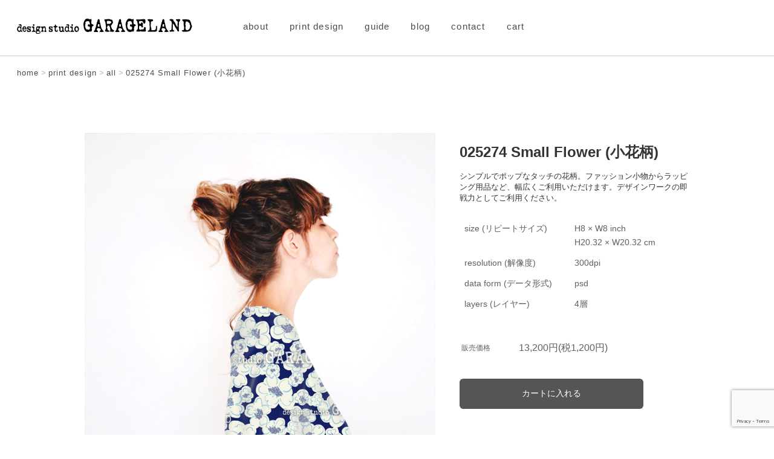

--- FILE ---
content_type: text/html; charset=UTF-8
request_url: https://garageland-shop.com/print-design/all/025274-smallflower/
body_size: 5684
content:
<!DOCTYPE html>
<html lang="ja">
<head>
<meta charset="UTF-8">

<meta http-equiv="X-UA-Compatible" content="IE=edge">
<meta name="viewport" content="width=device-width, initial-scale=1">
<meta name="author" content="GARAGELAND" />
<meta name="format-detection" content="telephone=no">
<meta name="referrer" content="no-referrer-when-downgrade"/>
<meta name="google-site-verification" content="T8PvD3t4jNH_v3dJqkBB503CIMbHlYI_3a1ywqI6-to" />

		<!-- All in One SEO 4.3.8 - aioseo.com -->
		<title>025274 Small Flower (小花柄) - プリントデザイン販売サイト【GARAGELAND onlineshop】</title>
		<meta name="description" content="シンプルでポップなタッチの花柄。ファッション小物からラッピング用品など、幅広くご利用いただけます。デザインワークの即戦力としてご利用ください。" />
		<meta name="robots" content="max-image-preview:large" />
		<link rel="canonical" href="https://garageland-shop.com/print-design/all/025274-smallflower/" />
		<meta name="generator" content="All in One SEO (AIOSEO) 4.3.8" />
		<meta property="og:locale" content="ja_JP" />
		<meta property="og:site_name" content="プリントデザイン販売サイト【GARAGELAND onlineshop】 -" />
		<meta property="og:type" content="article" />
		<meta property="og:title" content="025274 Small Flower (小花柄) - プリントデザイン販売サイト【GARAGELAND onlineshop】" />
		<meta property="og:description" content="シンプルでポップなタッチの花柄。ファッション小物からラッピング用品など、幅広くご利用いただけます。デザインワークの即戦力としてご利用ください。" />
		<meta property="og:url" content="https://garageland-shop.com/print-design/all/025274-smallflower/" />
		<meta property="article:published_time" content="2020-12-21T11:18:55+00:00" />
		<meta property="article:modified_time" content="2021-04-23T01:21:27+00:00" />
		<meta name="twitter:card" content="summary_large_image" />
		<meta name="twitter:title" content="025274 Small Flower (小花柄) - プリントデザイン販売サイト【GARAGELAND onlineshop】" />
		<meta name="twitter:description" content="シンプルでポップなタッチの花柄。ファッション小物からラッピング用品など、幅広くご利用いただけます。デザインワークの即戦力としてご利用ください。" />
		<script type="application/ld+json" class="aioseo-schema">
			{"@context":"https:\/\/schema.org","@graph":[{"@type":"BlogPosting","@id":"https:\/\/garageland-shop.com\/print-design\/all\/025274-smallflower\/#blogposting","name":"025274 Small Flower (\u5c0f\u82b1\u67c4) - \u30d7\u30ea\u30f3\u30c8\u30c7\u30b6\u30a4\u30f3\u8ca9\u58f2\u30b5\u30a4\u30c8\u3010GARAGELAND onlineshop\u3011","headline":"025274 Small Flower (\u5c0f\u82b1\u67c4)","author":{"@id":"https:\/\/garageland-shop.com\/author\/garageland-shop\/#author"},"publisher":{"@id":"https:\/\/garageland-shop.com\/#organization"},"image":{"@type":"ImageObject","url":"https:\/\/garageland-shop.com\/wp-content\/uploads\/2020\/12\/025274-1.jpg","width":250,"height":250,"caption":"\u5c0f\u82b1\u67c4"},"datePublished":"2020-12-21T11:18:55+09:00","dateModified":"2021-04-23T01:21:27+09:00","inLanguage":"ja","mainEntityOfPage":{"@id":"https:\/\/garageland-shop.com\/print-design\/all\/025274-smallflower\/#webpage"},"isPartOf":{"@id":"https:\/\/garageland-shop.com\/print-design\/all\/025274-smallflower\/#webpage"},"articleSection":"all, flower"},{"@type":"BreadcrumbList","@id":"https:\/\/garageland-shop.com\/print-design\/all\/025274-smallflower\/#breadcrumblist","itemListElement":[{"@type":"ListItem","@id":"https:\/\/garageland-shop.com\/#listItem","position":1,"item":{"@type":"WebPage","@id":"https:\/\/garageland-shop.com\/","name":"\u30db\u30fc\u30e0","description":"\u30ac\u30ec\u30fc\u30b8\u30e9\u30f3\u30c9\u30aa\u30f3\u30e9\u30a4\u30f3\u30b7\u30e7\u30c3\u30d7\u306f\u3001\u30c7\u30b6\u30a4\u30f3\u30b9\u30bf\u30b8\u30aa\u30fb\u30ac\u30ec\u30fc\u30b8\u30e9\u30f3\u30c9\u306e\u30aa\u30ea\u30b8\u30ca\u30eb\u30c7\u30b6\u30a4\u30f3\u30c7\u30fc\u30bf\u3092\u53d6\u308a\u6271\u3046\u30d7\u30ea\u30f3\u30c8\u30c7\u30b6\u30a4\u30f3\u8ca9\u58f2\u30b5\u30a4\u30c8\u3067\u3059\u3002\u300c\u624b\u63cf\u304d\u300d\u306e\u98a8\u5408\u3044\u3092\u6b8b\u3057\u3064\u3064\u30c7\u30fc\u30bf\u5316\u3055\u308c\u305f\u30d7\u30ea\u30f3\u30c8\u30c7\u30b6\u30a4\u30f3\u3092\u3001\u5e45\u5e83\u3044\u30c7\u30b6\u30a4\u30f3\u30ef\u30fc\u30af\u306b\u3054\u6d3b\u7528\u3044\u305f\u3060\u3051\u307e\u3059\u3002","url":"https:\/\/garageland-shop.com\/"},"nextItem":"https:\/\/garageland-shop.com\/print-design\/all\/025274-smallflower\/#listItem"},{"@type":"ListItem","@id":"https:\/\/garageland-shop.com\/print-design\/all\/025274-smallflower\/#listItem","position":2,"item":{"@type":"WebPage","@id":"https:\/\/garageland-shop.com\/print-design\/all\/025274-smallflower\/","name":"025274 Small Flower (\u5c0f\u82b1\u67c4)","description":"\u30b7\u30f3\u30d7\u30eb\u3067\u30dd\u30c3\u30d7\u306a\u30bf\u30c3\u30c1\u306e\u82b1\u67c4\u3002\u30d5\u30a1\u30c3\u30b7\u30e7\u30f3\u5c0f\u7269\u304b\u3089\u30e9\u30c3\u30d4\u30f3\u30b0\u7528\u54c1\u306a\u3069\u3001\u5e45\u5e83\u304f\u3054\u5229\u7528\u3044\u305f\u3060\u3051\u307e\u3059\u3002\u30c7\u30b6\u30a4\u30f3\u30ef\u30fc\u30af\u306e\u5373\u6226\u529b\u3068\u3057\u3066\u3054\u5229\u7528\u304f\u3060\u3055\u3044\u3002","url":"https:\/\/garageland-shop.com\/print-design\/all\/025274-smallflower\/"},"previousItem":"https:\/\/garageland-shop.com\/#listItem"}]},{"@type":"Organization","@id":"https:\/\/garageland-shop.com\/#organization","name":"\u30d7\u30ea\u30f3\u30c8\u30c7\u30b6\u30a4\u30f3\u8ca9\u58f2\u30b5\u30a4\u30c8\u3010GARAGELAND onlineshop\u3011","url":"https:\/\/garageland-shop.com\/"},{"@type":"Person","@id":"https:\/\/garageland-shop.com\/author\/garageland-shop\/#author","url":"https:\/\/garageland-shop.com\/author\/garageland-shop\/","name":"GARAGELAND onlineshop"},{"@type":"WebPage","@id":"https:\/\/garageland-shop.com\/print-design\/all\/025274-smallflower\/#webpage","url":"https:\/\/garageland-shop.com\/print-design\/all\/025274-smallflower\/","name":"025274 Small Flower (\u5c0f\u82b1\u67c4) - \u30d7\u30ea\u30f3\u30c8\u30c7\u30b6\u30a4\u30f3\u8ca9\u58f2\u30b5\u30a4\u30c8\u3010GARAGELAND onlineshop\u3011","description":"\u30b7\u30f3\u30d7\u30eb\u3067\u30dd\u30c3\u30d7\u306a\u30bf\u30c3\u30c1\u306e\u82b1\u67c4\u3002\u30d5\u30a1\u30c3\u30b7\u30e7\u30f3\u5c0f\u7269\u304b\u3089\u30e9\u30c3\u30d4\u30f3\u30b0\u7528\u54c1\u306a\u3069\u3001\u5e45\u5e83\u304f\u3054\u5229\u7528\u3044\u305f\u3060\u3051\u307e\u3059\u3002\u30c7\u30b6\u30a4\u30f3\u30ef\u30fc\u30af\u306e\u5373\u6226\u529b\u3068\u3057\u3066\u3054\u5229\u7528\u304f\u3060\u3055\u3044\u3002","inLanguage":"ja","isPartOf":{"@id":"https:\/\/garageland-shop.com\/#website"},"breadcrumb":{"@id":"https:\/\/garageland-shop.com\/print-design\/all\/025274-smallflower\/#breadcrumblist"},"author":{"@id":"https:\/\/garageland-shop.com\/author\/garageland-shop\/#author"},"creator":{"@id":"https:\/\/garageland-shop.com\/author\/garageland-shop\/#author"},"image":{"@type":"ImageObject","url":"https:\/\/garageland-shop.com\/wp-content\/uploads\/2020\/12\/025274-1.jpg","@id":"https:\/\/garageland-shop.com\/#mainImage","width":250,"height":250,"caption":"\u5c0f\u82b1\u67c4"},"primaryImageOfPage":{"@id":"https:\/\/garageland-shop.com\/print-design\/all\/025274-smallflower\/#mainImage"},"datePublished":"2020-12-21T11:18:55+09:00","dateModified":"2021-04-23T01:21:27+09:00"},{"@type":"WebSite","@id":"https:\/\/garageland-shop.com\/#website","url":"https:\/\/garageland-shop.com\/","name":"\u30d7\u30ea\u30f3\u30c8\u30c7\u30b6\u30a4\u30f3\u8ca9\u58f2\u30b5\u30a4\u30c8\u3010GARAGELAND onlineshop\u3011","inLanguage":"ja","publisher":{"@id":"https:\/\/garageland-shop.com\/#organization"}}]}
		</script>
		<!-- All in One SEO -->

<link rel='dns-prefetch' href='//www.google.com' />
<link rel='dns-prefetch' href='//s.w.org' />
<link rel='stylesheet' id='sbi_styles-css'  href='https://garageland-shop.com/wp-content/plugins/instagram-feed/css/sbi-styles.min.css?ver=6.10.0' type='text/css' media='all' />
<link rel='stylesheet' id='whats-new-style-css'  href='https://garageland-shop.com/wp-content/plugins/whats-new-genarator/whats-new.css?ver=2.0.2' type='text/css' media='all' />
<!-- Instagram Feed CSS -->
<style type="text/css">
@media screen and (max-width: 812px) {
  #sb_instagram.sbi_col_5.sbi_disable_mobile #sbi_images .sbi_item {
    width: 20%;
  }
}
@media screen and (max-width: 380px) {
  #sb_instagram.sbi_col_5.sbi_disable_mobile #sbi_images .sbi_item {
    width: 50%;
  }
}
</style>
<link rel="alternate" type="application/rss+xml" title="GARAGELAND &raquo; フィード" href="https://garageland-shop.com/feed" />
<link rel="stylesheet" href="https://garageland-shop.com/wp-content/themes/garageland-shop/style.css?202009012057" type="text/css">
<link rel="icon" href="https://garageland-shop.com/wp-content/themes/garageland-shop/img/favicon.ico" />
<link rel="apple-touch-icon" href="https://garageland-shop.com/wp-content/themes/garageland-shop/img/apple-touch-icon.png" />
<script async src="https://www.googletagmanager.com/gtag/js?id=G-6Q2HT1XMHS"></script>
<script>
  window.dataLayer = window.dataLayer || [];
  function gtag(){dataLayer.push(arguments);}
  gtag('js', new Date());

  gtag('config', 'G-6Q2HT1XMHS');
</script>
<script async src="https://garageland-shop.com/wp-content/themes/garageland-shop/js/script.js?20200257"></script>
</head>

<body class="post-template-default single single-post postid-940 single-format-standard">
<div id="wrapper">

<!-- header -->
<div id="header">
<div class="header-inner">

<div class="spmenu_icon">
    <span></span>
    <span></span>
    <span></span>
</div>

<!-- navi -->
<nav class="spmenu">
<ul>
<li><a href="https://garageland-shop.com/about/">about</a></li>
<li><a href="https://garageland-shop.com/print-design/">print design</a></li>
<li><a href="https://garageland-shop.com/guide/">guide</a></li>
<li><a href="https://garageland-shop.com/blog/">blog</a></li>
<li><a href="https://garageland-shop.com/contact/">contact</a></li>
<li><a href="https://garageland.shop-pro.jp/cart/#/basket">cart</a></li>
<li><a href="https://garageland-shop.com/sitemap/">sitemap</a></li>
</ul>
</nav>
<!-- //navi -->

<!-- logo -->
<div id="logo"><a href="https://garageland-shop.com/">
<img src="https://garageland-shop.com/wp-content/themes/garageland-shop/img/logo.svgz" alt="GARAGELAND" width="290" height="25" class="rollover lazyload" />
</a></div>
<!-- //logo -->

<!-- navi -->
<div id="menu">
<div class="navi">
<ul>
<li><p><a href="https://garageland-shop.com/about/">about</a></p></li>
<li><p><a href="https://garageland-shop.com/print-design/">print design</a></p></li>
<li><p><a href="https://garageland-shop.com/guide/">guide</a></p></li>
<li><p><a href="https://garageland-shop.com/blog/">blog</a></p></li>
<li><p><a href="https://garageland-shop.com/contact/">contact</a></p></li>
<li><p><a href="https://garageland.shop-pro.jp/cart/#/basket">cart</a></p></li>
</ul>
</div>
</div>
<!-- //navi -->


</div>
</div>
<!-- //header -->

<!-- pankuzu -->
<div id="pankuzu">
<div id="pankuzu-inner">
<div class="breadcrumbs" itemscope itemtype="http://schema.org/BreadcrumbList">
<!-- Breadcrumb NavXT 6.6.0 -->
<span itemprop="itemListElement" itemscope itemtype="https://schema.org/ListItem"><a itemprop="item" href="https://garageland-shop.com" class="home"><span itemprop="name">home</span></a><meta itemprop="position" content="1"></span> &gt; <span itemprop="itemListElement" itemscope itemtype="https://schema.org/ListItem"><a itemprop="item" href="https://garageland-shop.com/print-design/" class="post-root post post-post"><span itemprop="name">print design</span></a><meta itemprop="position" content="2"></span> &gt; <span itemprop="itemListElement" itemscope itemtype="https://schema.org/ListItem"><a itemprop="item" href="https://garageland-shop.com/print-design/all/" class="taxonomy category"><span itemprop="name">all</span></a><meta itemprop="position" content="3"></span> &gt; <span itemprop="itemListElement" itemscope itemtype="https://schema.org/ListItem"><a itemprop="item" href="https://garageland-shop.com/print-design/all/025274-smallflower/" class="post post-post current-item"><span itemprop="name">025274 Small Flower (小花柄)</span></a><meta itemprop="position" content="4"></span></div>
</div>
</div>
<!-- //pankuzu -->

<div id="content">
<div class="design-inner left">

<div id="post-940" class="post-940 post type-post status-publish format-standard has-post-thumbnail category-all category_type-flower">

<div class="entry-content">
<style>
.item-bg-img{background-image:url(https://garageland-shop.com/wp-content/themes/garageland-shop/img/design-bg-025274.jpg); /*ページごとに変わる*/ }
.item-thumb li{background-image:url(https://garageland-shop.com/wp-content/themes/garageland-shop/img/design-bg-025274.jpg); /*ページごとに変わる*/ }
</style>

<!-- item-view-wrap(left) -->
<div id="item-view-wrap">
<img id="item-image" src="[data-uri]" data-src="https://garageland-shop.com/wp-content/themes/garageland-shop/img/item-mask-01-sp.png" alt="マスク" class="item-mask item-target lazyload" data-aspectratio="800/800" />
<div class="item-bg-img" style="transform:scale(2.13333);"><img src="[data-uri]" data-src="https://garageland-shop.com/wp-content/themes/garageland-shop/img/item-mask-spacer.png" alt="スペーサーPNG" class="lazyload" data-aspectratio="800/800" /></div>
<div class="item-thumb">
<ul>
<li class="rollover"><img src="[data-uri]" data-src="https://garageland-shop.com/wp-content/themes/garageland-shop/img/item-mask-01-sp.png" alt="女性の服の型" class="thumb lazyload" data-aspectratio="800/800" /></li>
<li class="rollover"><img src="[data-uri]" data-src="https://garageland-shop.com/wp-content/themes/garageland-shop/img/item-mask-02-sp.png" alt="男性の服の型" class="thumb lazyload" data-aspectratio="800/800" /></li>
<li class="rollover"><img src="[data-uri]" data-src="https://garageland-shop.com/wp-content/themes/garageland-shop/img/item-mask-03-sp.png" alt="カバンの型" class="thumb lazyload" data-aspectratio="800/800" /></li>
<li class="rollover"><img src="[data-uri]" data-src="https://garageland-shop.com/wp-content/themes/garageland-shop/img/item-mask-04-sp.png" alt="モバイルの型" class="thumb lazyload" data-aspectratio="800/800" /></li>
</ul>
</div>
</div>
<!-- //item-view-wrap -->

<!-- item-detail-wrap(right) -->
<div id="item-detail-wrap">

<h2 id="item-name">025274 Small Flower (小花柄)</h2>
<!--<div class="premium">premium</div>-->
<p>シンプルでポップなタッチの花柄。ファッション小物からラッピング用品など、幅広くご利用いただけます。デザインワークの即戦力としてご利用ください。</p>
<div id="item-description">

<dl>
<dt>size (リピートサイズ)</dt>
<dd class="size-t">H8 × W8 inch</dd>
<dd class="size-b">H20.32 × W20.32 cm</dd>
<dt>resolution (解像度)</dt>
<dd>300dpi</dd>
<dt>data form (データ形式)</dt>
<dd>psd</dd>
<dt>layers (レイヤー)</dt>
<dd>4層</dd>
</dl>
</div>

<div id="item-cart"><script type='text/javascript' src='https://garageland.shop-pro.jp/?mode=cartjs&#038;pid=159195982&#038;style=normal_gray&#038;name=n&#038;img=n&#038;expl=n&#038;stock=n&#038;price=y&#038;optview=n&#038;inq=n&#038;sk=n' charset='euc-jp'></script></div>

<ul id="item-sns-btn">
<li class="rollover"><a href="https://twitter.com/share?url=https://garageland-shop.com/print-design/all/025274-smallflower/ &#038;text=GARAGELAND onlineshop no.025274"><img loading="lazy" src="[data-uri]" data-src="https://garageland-shop.com/wp-content/themes/garageland-shop/img/logo-twitter.svgz" width="50" height="50" class="lazyload" data-aspectratio="50/50" /></a></li>
<li class="rollover"><a href="https://www.facebook.com/share.php?u=https://garageland-shop.com/print-design/all/025274-smallflower/ &#038;t=GARAGELAND onlineshop no.025274"><img loading="lazy" src="[data-uri]" data-src="https://garageland-shop.com/wp-content/themes/garageland-shop/img/logo-facebook.svgz" width="50" height="50" class="lazyload" data-aspectratio="50/50" /></a></li>
</ul>

</div>
<!-- //item-detail-wrap(right) -->
<!-- related-post -->
 
<div id="related">
<div class="heading-w-line"><h1 class="fs18">recommended Item</h1></div>
<ul class="flex">
<li class="link-area rollover">
<div class="related-img">
<div class="related-img-height">
<img width="80" height="80" src="[data-uri]" data-src="https://garageland-shop.com/wp-content/uploads/2021/07/030058-200x200.jpg" class="attachment-80x80 size-80x80 wp-post-image lazyload" alt="030058 Small Flower (小花柄)" />
</div>
</div>
<div class="related-meta">
<h3 class="related-title"><a href="https://garageland-shop.com/print-design/all/030058-smallflower/">030058 Small Flower (小花柄)</a></h3>
</div>
</li>
<li class="link-area rollover">
<div class="related-img">
<div class="related-img-height">
<img width="80" height="80" src="[data-uri]" data-src="https://garageland-shop.com/wp-content/uploads/2021/07/025428-200x200.jpg" class="attachment-80x80 size-80x80 wp-post-image lazyload" alt="025428 Check (チェック柄)" />
</div>
</div>
<div class="related-meta">
<h3 class="related-title"><a href="https://garageland-shop.com/print-design/all/025428-check/">025428 Check (チェック柄)</a></h3>
</div>
</li>
<li class="link-area rollover">
<div class="related-img">
<div class="related-img-height">
<img width="80" height="80" src="[data-uri]" data-src="https://garageland-shop.com/wp-content/uploads/2020/12/034139-200x200.jpg" class="attachment-80x80 size-80x80 wp-post-image lazyload" alt="034139 Flower (花柄)" />
</div>
</div>
<div class="related-meta">
<h3 class="related-title"><a href="https://garageland-shop.com/print-design/all/034139-flower/">034139 Flower (花柄)</a></h3>
</div>
</li>
<li class="link-area rollover">
<div class="related-img">
<div class="related-img-height">
<img width="80" height="80" src="[data-uri]" data-src="https://garageland-shop.com/wp-content/uploads/2021/11/029935-200x200.jpg" class="attachment-80x80 size-80x80 wp-post-image lazyload" alt="029935 Dot (ドット柄)" />
</div>
</div>
<div class="related-meta">
<h3 class="related-title"><a href="https://garageland-shop.com/print-design/all/029935-dot/">029935 Dot (ドット柄)</a></h3>
</div>
</li>
</ul>
</div>
<!-- related-post -->

</div>
</div>

<!-- pegenavi -->
<div id="navigation">
<div class="nav-prev"><div class="link-area rollover"><a href="https://garageland-shop.com/print-design/all/023901-flower/" rel="prev" title="023901 Flower (花柄)">PREV</a></div></div>
<div class="nav-next"><div class="link-area rollover"><a href="https://garageland-shop.com/print-design/all/030182-flower/" rel="next" title="030182 Flower(花柄)">NEXT</a></div></div>
<div class="nav-all"><div class="link-area rollover"><a href="https://garageland-shop.com/print-design/">Item All</a></div></div>
</div>
<!-- //pegenavi -->
<div class="mar-b80"></div>

</div>
</div>
<!-- footer -->
<div id="footer">
<div class="footer-inner">

  <div class="footer_wrapper_l">
  <p class="copyright">&copy; GARAGELAND co.Ltd. All right reserved.</p>
  <p class="sns"><a href="https://twitter.com/ds_garageland" target="_blank" rel="noopener noreferrer"><i class="fa-brands fa-twitter"></i></a></p>
  <p class="sns"><a href="https://www.facebook.com/%E6%A0%AA%E5%BC%8F%E4%BC%9A%E7%A4%BEGARAGELAND-100868618396544/?modal=admin_todo_tour" target="_blank" rel="noopener noreferrer"><i class="fab fa-facebook"></i></a></p>
  <p class="sns"><a href="https://www.instagram.com/garageland_onlineshop/" target="_blank" rel="noopener noreferrer"><i class="fab fa-instagram"></i></a></p>
  </div>
  <div class="footer_wrapper_r">
  <p class="myaccount"><a href="https://garageland.shop-pro.jp/secure/?mode=myaccount_login&shop_id=PA01453055">マイアカウント</a></p>
  <p class="sitemap"><a href="https://garageland-shop.com/sitemap/">サイトマップ</a></p>
  <p class="privacy"><a href="https://garageland-shop.com/privacy-policy/">プライバシーポリシー</a></p>
  <p class="law"><a href="https://garageland-shop.com/law/">特定商取引法に基づく表記</a></p>
  </div>

</div>
</div>
<!-- //footer -->
</div>
<!-- //wrapper -->
<div id="page-top"><a href="#header" title="Page Top"></a></div>
<!-- Instagram Feed JS -->
<script type="text/javascript">
var sbiajaxurl = "https://garageland-shop.com/wp-admin/admin-ajax.php";
</script>
<script type='text/javascript' src='https://www.google.com/recaptcha/api.js?render=6LfMnJQqAAAAAMyeBGmLQocsn8I95QHOkzPVQyyH&#038;ver=3.0' id='google-recaptcha-js'></script>
<script type='text/javascript' id='wpcf7-recaptcha-js-extra'>
/* <![CDATA[ */
var wpcf7_recaptcha = {"sitekey":"6LfMnJQqAAAAAMyeBGmLQocsn8I95QHOkzPVQyyH","actions":{"homepage":"homepage","contactform":"contactform"}};
/* ]]> */
</script>
<script type='text/javascript' src='https://garageland-shop.com/wp-content/plugins/contact-form-7/modules/recaptcha/script.js?ver=5.3.2' id='wpcf7-recaptcha-js'></script>
<!--IEの時だけpicturefillを適応させてpictureタグを使用可能に-->
<script>
var userAgent = window.navigator.userAgent.toLowerCase();
if( userAgent.indexOf('msie') != -1 || userAgent.indexOf('trident') != -1 ){
document.write('<script defer src="https://cdnjs.cloudflare.com/ajax/libs/picturefill/3.0.3/picturefill.min.js"><\/script>');}
</script>

<!-- Global site tag (gtag.js) - Google Analytics -->
<script async src="https://www.googletagmanager.com/gtag/js?id=UA-90676321-4"></script>
<script>
window.dataLayer = window.dataLayer || [];
function gtag(){dataLayer.push(arguments);}
gtag('js', new Date());
gtag('config', 'UA-90676321-4');
</script>

<!--[if lt IE 9]>
<script defer src="https://garageland-shop.com/wp-content/themes/garageland-shop/js/respond.js"></script>
<script defer src="https://garageland-shop.com/wp-content/themes/garageland-shop/js/css3-mediaqueries.js"></script>
<![endif]-->
<!--swiper-->
<script src="https://garageland-shop.com/wp-content/themes/garageland-shop/js/swiper.js"></script>
</body>
</html>


--- FILE ---
content_type: text/html; charset=utf-8
request_url: https://www.google.com/recaptcha/api2/anchor?ar=1&k=6LfMnJQqAAAAAMyeBGmLQocsn8I95QHOkzPVQyyH&co=aHR0cHM6Ly9nYXJhZ2VsYW5kLXNob3AuY29tOjQ0Mw..&hl=en&v=PoyoqOPhxBO7pBk68S4YbpHZ&size=invisible&anchor-ms=20000&execute-ms=30000&cb=m5l634tiaej9
body_size: 48778
content:
<!DOCTYPE HTML><html dir="ltr" lang="en"><head><meta http-equiv="Content-Type" content="text/html; charset=UTF-8">
<meta http-equiv="X-UA-Compatible" content="IE=edge">
<title>reCAPTCHA</title>
<style type="text/css">
/* cyrillic-ext */
@font-face {
  font-family: 'Roboto';
  font-style: normal;
  font-weight: 400;
  font-stretch: 100%;
  src: url(//fonts.gstatic.com/s/roboto/v48/KFO7CnqEu92Fr1ME7kSn66aGLdTylUAMa3GUBHMdazTgWw.woff2) format('woff2');
  unicode-range: U+0460-052F, U+1C80-1C8A, U+20B4, U+2DE0-2DFF, U+A640-A69F, U+FE2E-FE2F;
}
/* cyrillic */
@font-face {
  font-family: 'Roboto';
  font-style: normal;
  font-weight: 400;
  font-stretch: 100%;
  src: url(//fonts.gstatic.com/s/roboto/v48/KFO7CnqEu92Fr1ME7kSn66aGLdTylUAMa3iUBHMdazTgWw.woff2) format('woff2');
  unicode-range: U+0301, U+0400-045F, U+0490-0491, U+04B0-04B1, U+2116;
}
/* greek-ext */
@font-face {
  font-family: 'Roboto';
  font-style: normal;
  font-weight: 400;
  font-stretch: 100%;
  src: url(//fonts.gstatic.com/s/roboto/v48/KFO7CnqEu92Fr1ME7kSn66aGLdTylUAMa3CUBHMdazTgWw.woff2) format('woff2');
  unicode-range: U+1F00-1FFF;
}
/* greek */
@font-face {
  font-family: 'Roboto';
  font-style: normal;
  font-weight: 400;
  font-stretch: 100%;
  src: url(//fonts.gstatic.com/s/roboto/v48/KFO7CnqEu92Fr1ME7kSn66aGLdTylUAMa3-UBHMdazTgWw.woff2) format('woff2');
  unicode-range: U+0370-0377, U+037A-037F, U+0384-038A, U+038C, U+038E-03A1, U+03A3-03FF;
}
/* math */
@font-face {
  font-family: 'Roboto';
  font-style: normal;
  font-weight: 400;
  font-stretch: 100%;
  src: url(//fonts.gstatic.com/s/roboto/v48/KFO7CnqEu92Fr1ME7kSn66aGLdTylUAMawCUBHMdazTgWw.woff2) format('woff2');
  unicode-range: U+0302-0303, U+0305, U+0307-0308, U+0310, U+0312, U+0315, U+031A, U+0326-0327, U+032C, U+032F-0330, U+0332-0333, U+0338, U+033A, U+0346, U+034D, U+0391-03A1, U+03A3-03A9, U+03B1-03C9, U+03D1, U+03D5-03D6, U+03F0-03F1, U+03F4-03F5, U+2016-2017, U+2034-2038, U+203C, U+2040, U+2043, U+2047, U+2050, U+2057, U+205F, U+2070-2071, U+2074-208E, U+2090-209C, U+20D0-20DC, U+20E1, U+20E5-20EF, U+2100-2112, U+2114-2115, U+2117-2121, U+2123-214F, U+2190, U+2192, U+2194-21AE, U+21B0-21E5, U+21F1-21F2, U+21F4-2211, U+2213-2214, U+2216-22FF, U+2308-230B, U+2310, U+2319, U+231C-2321, U+2336-237A, U+237C, U+2395, U+239B-23B7, U+23D0, U+23DC-23E1, U+2474-2475, U+25AF, U+25B3, U+25B7, U+25BD, U+25C1, U+25CA, U+25CC, U+25FB, U+266D-266F, U+27C0-27FF, U+2900-2AFF, U+2B0E-2B11, U+2B30-2B4C, U+2BFE, U+3030, U+FF5B, U+FF5D, U+1D400-1D7FF, U+1EE00-1EEFF;
}
/* symbols */
@font-face {
  font-family: 'Roboto';
  font-style: normal;
  font-weight: 400;
  font-stretch: 100%;
  src: url(//fonts.gstatic.com/s/roboto/v48/KFO7CnqEu92Fr1ME7kSn66aGLdTylUAMaxKUBHMdazTgWw.woff2) format('woff2');
  unicode-range: U+0001-000C, U+000E-001F, U+007F-009F, U+20DD-20E0, U+20E2-20E4, U+2150-218F, U+2190, U+2192, U+2194-2199, U+21AF, U+21E6-21F0, U+21F3, U+2218-2219, U+2299, U+22C4-22C6, U+2300-243F, U+2440-244A, U+2460-24FF, U+25A0-27BF, U+2800-28FF, U+2921-2922, U+2981, U+29BF, U+29EB, U+2B00-2BFF, U+4DC0-4DFF, U+FFF9-FFFB, U+10140-1018E, U+10190-1019C, U+101A0, U+101D0-101FD, U+102E0-102FB, U+10E60-10E7E, U+1D2C0-1D2D3, U+1D2E0-1D37F, U+1F000-1F0FF, U+1F100-1F1AD, U+1F1E6-1F1FF, U+1F30D-1F30F, U+1F315, U+1F31C, U+1F31E, U+1F320-1F32C, U+1F336, U+1F378, U+1F37D, U+1F382, U+1F393-1F39F, U+1F3A7-1F3A8, U+1F3AC-1F3AF, U+1F3C2, U+1F3C4-1F3C6, U+1F3CA-1F3CE, U+1F3D4-1F3E0, U+1F3ED, U+1F3F1-1F3F3, U+1F3F5-1F3F7, U+1F408, U+1F415, U+1F41F, U+1F426, U+1F43F, U+1F441-1F442, U+1F444, U+1F446-1F449, U+1F44C-1F44E, U+1F453, U+1F46A, U+1F47D, U+1F4A3, U+1F4B0, U+1F4B3, U+1F4B9, U+1F4BB, U+1F4BF, U+1F4C8-1F4CB, U+1F4D6, U+1F4DA, U+1F4DF, U+1F4E3-1F4E6, U+1F4EA-1F4ED, U+1F4F7, U+1F4F9-1F4FB, U+1F4FD-1F4FE, U+1F503, U+1F507-1F50B, U+1F50D, U+1F512-1F513, U+1F53E-1F54A, U+1F54F-1F5FA, U+1F610, U+1F650-1F67F, U+1F687, U+1F68D, U+1F691, U+1F694, U+1F698, U+1F6AD, U+1F6B2, U+1F6B9-1F6BA, U+1F6BC, U+1F6C6-1F6CF, U+1F6D3-1F6D7, U+1F6E0-1F6EA, U+1F6F0-1F6F3, U+1F6F7-1F6FC, U+1F700-1F7FF, U+1F800-1F80B, U+1F810-1F847, U+1F850-1F859, U+1F860-1F887, U+1F890-1F8AD, U+1F8B0-1F8BB, U+1F8C0-1F8C1, U+1F900-1F90B, U+1F93B, U+1F946, U+1F984, U+1F996, U+1F9E9, U+1FA00-1FA6F, U+1FA70-1FA7C, U+1FA80-1FA89, U+1FA8F-1FAC6, U+1FACE-1FADC, U+1FADF-1FAE9, U+1FAF0-1FAF8, U+1FB00-1FBFF;
}
/* vietnamese */
@font-face {
  font-family: 'Roboto';
  font-style: normal;
  font-weight: 400;
  font-stretch: 100%;
  src: url(//fonts.gstatic.com/s/roboto/v48/KFO7CnqEu92Fr1ME7kSn66aGLdTylUAMa3OUBHMdazTgWw.woff2) format('woff2');
  unicode-range: U+0102-0103, U+0110-0111, U+0128-0129, U+0168-0169, U+01A0-01A1, U+01AF-01B0, U+0300-0301, U+0303-0304, U+0308-0309, U+0323, U+0329, U+1EA0-1EF9, U+20AB;
}
/* latin-ext */
@font-face {
  font-family: 'Roboto';
  font-style: normal;
  font-weight: 400;
  font-stretch: 100%;
  src: url(//fonts.gstatic.com/s/roboto/v48/KFO7CnqEu92Fr1ME7kSn66aGLdTylUAMa3KUBHMdazTgWw.woff2) format('woff2');
  unicode-range: U+0100-02BA, U+02BD-02C5, U+02C7-02CC, U+02CE-02D7, U+02DD-02FF, U+0304, U+0308, U+0329, U+1D00-1DBF, U+1E00-1E9F, U+1EF2-1EFF, U+2020, U+20A0-20AB, U+20AD-20C0, U+2113, U+2C60-2C7F, U+A720-A7FF;
}
/* latin */
@font-face {
  font-family: 'Roboto';
  font-style: normal;
  font-weight: 400;
  font-stretch: 100%;
  src: url(//fonts.gstatic.com/s/roboto/v48/KFO7CnqEu92Fr1ME7kSn66aGLdTylUAMa3yUBHMdazQ.woff2) format('woff2');
  unicode-range: U+0000-00FF, U+0131, U+0152-0153, U+02BB-02BC, U+02C6, U+02DA, U+02DC, U+0304, U+0308, U+0329, U+2000-206F, U+20AC, U+2122, U+2191, U+2193, U+2212, U+2215, U+FEFF, U+FFFD;
}
/* cyrillic-ext */
@font-face {
  font-family: 'Roboto';
  font-style: normal;
  font-weight: 500;
  font-stretch: 100%;
  src: url(//fonts.gstatic.com/s/roboto/v48/KFO7CnqEu92Fr1ME7kSn66aGLdTylUAMa3GUBHMdazTgWw.woff2) format('woff2');
  unicode-range: U+0460-052F, U+1C80-1C8A, U+20B4, U+2DE0-2DFF, U+A640-A69F, U+FE2E-FE2F;
}
/* cyrillic */
@font-face {
  font-family: 'Roboto';
  font-style: normal;
  font-weight: 500;
  font-stretch: 100%;
  src: url(//fonts.gstatic.com/s/roboto/v48/KFO7CnqEu92Fr1ME7kSn66aGLdTylUAMa3iUBHMdazTgWw.woff2) format('woff2');
  unicode-range: U+0301, U+0400-045F, U+0490-0491, U+04B0-04B1, U+2116;
}
/* greek-ext */
@font-face {
  font-family: 'Roboto';
  font-style: normal;
  font-weight: 500;
  font-stretch: 100%;
  src: url(//fonts.gstatic.com/s/roboto/v48/KFO7CnqEu92Fr1ME7kSn66aGLdTylUAMa3CUBHMdazTgWw.woff2) format('woff2');
  unicode-range: U+1F00-1FFF;
}
/* greek */
@font-face {
  font-family: 'Roboto';
  font-style: normal;
  font-weight: 500;
  font-stretch: 100%;
  src: url(//fonts.gstatic.com/s/roboto/v48/KFO7CnqEu92Fr1ME7kSn66aGLdTylUAMa3-UBHMdazTgWw.woff2) format('woff2');
  unicode-range: U+0370-0377, U+037A-037F, U+0384-038A, U+038C, U+038E-03A1, U+03A3-03FF;
}
/* math */
@font-face {
  font-family: 'Roboto';
  font-style: normal;
  font-weight: 500;
  font-stretch: 100%;
  src: url(//fonts.gstatic.com/s/roboto/v48/KFO7CnqEu92Fr1ME7kSn66aGLdTylUAMawCUBHMdazTgWw.woff2) format('woff2');
  unicode-range: U+0302-0303, U+0305, U+0307-0308, U+0310, U+0312, U+0315, U+031A, U+0326-0327, U+032C, U+032F-0330, U+0332-0333, U+0338, U+033A, U+0346, U+034D, U+0391-03A1, U+03A3-03A9, U+03B1-03C9, U+03D1, U+03D5-03D6, U+03F0-03F1, U+03F4-03F5, U+2016-2017, U+2034-2038, U+203C, U+2040, U+2043, U+2047, U+2050, U+2057, U+205F, U+2070-2071, U+2074-208E, U+2090-209C, U+20D0-20DC, U+20E1, U+20E5-20EF, U+2100-2112, U+2114-2115, U+2117-2121, U+2123-214F, U+2190, U+2192, U+2194-21AE, U+21B0-21E5, U+21F1-21F2, U+21F4-2211, U+2213-2214, U+2216-22FF, U+2308-230B, U+2310, U+2319, U+231C-2321, U+2336-237A, U+237C, U+2395, U+239B-23B7, U+23D0, U+23DC-23E1, U+2474-2475, U+25AF, U+25B3, U+25B7, U+25BD, U+25C1, U+25CA, U+25CC, U+25FB, U+266D-266F, U+27C0-27FF, U+2900-2AFF, U+2B0E-2B11, U+2B30-2B4C, U+2BFE, U+3030, U+FF5B, U+FF5D, U+1D400-1D7FF, U+1EE00-1EEFF;
}
/* symbols */
@font-face {
  font-family: 'Roboto';
  font-style: normal;
  font-weight: 500;
  font-stretch: 100%;
  src: url(//fonts.gstatic.com/s/roboto/v48/KFO7CnqEu92Fr1ME7kSn66aGLdTylUAMaxKUBHMdazTgWw.woff2) format('woff2');
  unicode-range: U+0001-000C, U+000E-001F, U+007F-009F, U+20DD-20E0, U+20E2-20E4, U+2150-218F, U+2190, U+2192, U+2194-2199, U+21AF, U+21E6-21F0, U+21F3, U+2218-2219, U+2299, U+22C4-22C6, U+2300-243F, U+2440-244A, U+2460-24FF, U+25A0-27BF, U+2800-28FF, U+2921-2922, U+2981, U+29BF, U+29EB, U+2B00-2BFF, U+4DC0-4DFF, U+FFF9-FFFB, U+10140-1018E, U+10190-1019C, U+101A0, U+101D0-101FD, U+102E0-102FB, U+10E60-10E7E, U+1D2C0-1D2D3, U+1D2E0-1D37F, U+1F000-1F0FF, U+1F100-1F1AD, U+1F1E6-1F1FF, U+1F30D-1F30F, U+1F315, U+1F31C, U+1F31E, U+1F320-1F32C, U+1F336, U+1F378, U+1F37D, U+1F382, U+1F393-1F39F, U+1F3A7-1F3A8, U+1F3AC-1F3AF, U+1F3C2, U+1F3C4-1F3C6, U+1F3CA-1F3CE, U+1F3D4-1F3E0, U+1F3ED, U+1F3F1-1F3F3, U+1F3F5-1F3F7, U+1F408, U+1F415, U+1F41F, U+1F426, U+1F43F, U+1F441-1F442, U+1F444, U+1F446-1F449, U+1F44C-1F44E, U+1F453, U+1F46A, U+1F47D, U+1F4A3, U+1F4B0, U+1F4B3, U+1F4B9, U+1F4BB, U+1F4BF, U+1F4C8-1F4CB, U+1F4D6, U+1F4DA, U+1F4DF, U+1F4E3-1F4E6, U+1F4EA-1F4ED, U+1F4F7, U+1F4F9-1F4FB, U+1F4FD-1F4FE, U+1F503, U+1F507-1F50B, U+1F50D, U+1F512-1F513, U+1F53E-1F54A, U+1F54F-1F5FA, U+1F610, U+1F650-1F67F, U+1F687, U+1F68D, U+1F691, U+1F694, U+1F698, U+1F6AD, U+1F6B2, U+1F6B9-1F6BA, U+1F6BC, U+1F6C6-1F6CF, U+1F6D3-1F6D7, U+1F6E0-1F6EA, U+1F6F0-1F6F3, U+1F6F7-1F6FC, U+1F700-1F7FF, U+1F800-1F80B, U+1F810-1F847, U+1F850-1F859, U+1F860-1F887, U+1F890-1F8AD, U+1F8B0-1F8BB, U+1F8C0-1F8C1, U+1F900-1F90B, U+1F93B, U+1F946, U+1F984, U+1F996, U+1F9E9, U+1FA00-1FA6F, U+1FA70-1FA7C, U+1FA80-1FA89, U+1FA8F-1FAC6, U+1FACE-1FADC, U+1FADF-1FAE9, U+1FAF0-1FAF8, U+1FB00-1FBFF;
}
/* vietnamese */
@font-face {
  font-family: 'Roboto';
  font-style: normal;
  font-weight: 500;
  font-stretch: 100%;
  src: url(//fonts.gstatic.com/s/roboto/v48/KFO7CnqEu92Fr1ME7kSn66aGLdTylUAMa3OUBHMdazTgWw.woff2) format('woff2');
  unicode-range: U+0102-0103, U+0110-0111, U+0128-0129, U+0168-0169, U+01A0-01A1, U+01AF-01B0, U+0300-0301, U+0303-0304, U+0308-0309, U+0323, U+0329, U+1EA0-1EF9, U+20AB;
}
/* latin-ext */
@font-face {
  font-family: 'Roboto';
  font-style: normal;
  font-weight: 500;
  font-stretch: 100%;
  src: url(//fonts.gstatic.com/s/roboto/v48/KFO7CnqEu92Fr1ME7kSn66aGLdTylUAMa3KUBHMdazTgWw.woff2) format('woff2');
  unicode-range: U+0100-02BA, U+02BD-02C5, U+02C7-02CC, U+02CE-02D7, U+02DD-02FF, U+0304, U+0308, U+0329, U+1D00-1DBF, U+1E00-1E9F, U+1EF2-1EFF, U+2020, U+20A0-20AB, U+20AD-20C0, U+2113, U+2C60-2C7F, U+A720-A7FF;
}
/* latin */
@font-face {
  font-family: 'Roboto';
  font-style: normal;
  font-weight: 500;
  font-stretch: 100%;
  src: url(//fonts.gstatic.com/s/roboto/v48/KFO7CnqEu92Fr1ME7kSn66aGLdTylUAMa3yUBHMdazQ.woff2) format('woff2');
  unicode-range: U+0000-00FF, U+0131, U+0152-0153, U+02BB-02BC, U+02C6, U+02DA, U+02DC, U+0304, U+0308, U+0329, U+2000-206F, U+20AC, U+2122, U+2191, U+2193, U+2212, U+2215, U+FEFF, U+FFFD;
}
/* cyrillic-ext */
@font-face {
  font-family: 'Roboto';
  font-style: normal;
  font-weight: 900;
  font-stretch: 100%;
  src: url(//fonts.gstatic.com/s/roboto/v48/KFO7CnqEu92Fr1ME7kSn66aGLdTylUAMa3GUBHMdazTgWw.woff2) format('woff2');
  unicode-range: U+0460-052F, U+1C80-1C8A, U+20B4, U+2DE0-2DFF, U+A640-A69F, U+FE2E-FE2F;
}
/* cyrillic */
@font-face {
  font-family: 'Roboto';
  font-style: normal;
  font-weight: 900;
  font-stretch: 100%;
  src: url(//fonts.gstatic.com/s/roboto/v48/KFO7CnqEu92Fr1ME7kSn66aGLdTylUAMa3iUBHMdazTgWw.woff2) format('woff2');
  unicode-range: U+0301, U+0400-045F, U+0490-0491, U+04B0-04B1, U+2116;
}
/* greek-ext */
@font-face {
  font-family: 'Roboto';
  font-style: normal;
  font-weight: 900;
  font-stretch: 100%;
  src: url(//fonts.gstatic.com/s/roboto/v48/KFO7CnqEu92Fr1ME7kSn66aGLdTylUAMa3CUBHMdazTgWw.woff2) format('woff2');
  unicode-range: U+1F00-1FFF;
}
/* greek */
@font-face {
  font-family: 'Roboto';
  font-style: normal;
  font-weight: 900;
  font-stretch: 100%;
  src: url(//fonts.gstatic.com/s/roboto/v48/KFO7CnqEu92Fr1ME7kSn66aGLdTylUAMa3-UBHMdazTgWw.woff2) format('woff2');
  unicode-range: U+0370-0377, U+037A-037F, U+0384-038A, U+038C, U+038E-03A1, U+03A3-03FF;
}
/* math */
@font-face {
  font-family: 'Roboto';
  font-style: normal;
  font-weight: 900;
  font-stretch: 100%;
  src: url(//fonts.gstatic.com/s/roboto/v48/KFO7CnqEu92Fr1ME7kSn66aGLdTylUAMawCUBHMdazTgWw.woff2) format('woff2');
  unicode-range: U+0302-0303, U+0305, U+0307-0308, U+0310, U+0312, U+0315, U+031A, U+0326-0327, U+032C, U+032F-0330, U+0332-0333, U+0338, U+033A, U+0346, U+034D, U+0391-03A1, U+03A3-03A9, U+03B1-03C9, U+03D1, U+03D5-03D6, U+03F0-03F1, U+03F4-03F5, U+2016-2017, U+2034-2038, U+203C, U+2040, U+2043, U+2047, U+2050, U+2057, U+205F, U+2070-2071, U+2074-208E, U+2090-209C, U+20D0-20DC, U+20E1, U+20E5-20EF, U+2100-2112, U+2114-2115, U+2117-2121, U+2123-214F, U+2190, U+2192, U+2194-21AE, U+21B0-21E5, U+21F1-21F2, U+21F4-2211, U+2213-2214, U+2216-22FF, U+2308-230B, U+2310, U+2319, U+231C-2321, U+2336-237A, U+237C, U+2395, U+239B-23B7, U+23D0, U+23DC-23E1, U+2474-2475, U+25AF, U+25B3, U+25B7, U+25BD, U+25C1, U+25CA, U+25CC, U+25FB, U+266D-266F, U+27C0-27FF, U+2900-2AFF, U+2B0E-2B11, U+2B30-2B4C, U+2BFE, U+3030, U+FF5B, U+FF5D, U+1D400-1D7FF, U+1EE00-1EEFF;
}
/* symbols */
@font-face {
  font-family: 'Roboto';
  font-style: normal;
  font-weight: 900;
  font-stretch: 100%;
  src: url(//fonts.gstatic.com/s/roboto/v48/KFO7CnqEu92Fr1ME7kSn66aGLdTylUAMaxKUBHMdazTgWw.woff2) format('woff2');
  unicode-range: U+0001-000C, U+000E-001F, U+007F-009F, U+20DD-20E0, U+20E2-20E4, U+2150-218F, U+2190, U+2192, U+2194-2199, U+21AF, U+21E6-21F0, U+21F3, U+2218-2219, U+2299, U+22C4-22C6, U+2300-243F, U+2440-244A, U+2460-24FF, U+25A0-27BF, U+2800-28FF, U+2921-2922, U+2981, U+29BF, U+29EB, U+2B00-2BFF, U+4DC0-4DFF, U+FFF9-FFFB, U+10140-1018E, U+10190-1019C, U+101A0, U+101D0-101FD, U+102E0-102FB, U+10E60-10E7E, U+1D2C0-1D2D3, U+1D2E0-1D37F, U+1F000-1F0FF, U+1F100-1F1AD, U+1F1E6-1F1FF, U+1F30D-1F30F, U+1F315, U+1F31C, U+1F31E, U+1F320-1F32C, U+1F336, U+1F378, U+1F37D, U+1F382, U+1F393-1F39F, U+1F3A7-1F3A8, U+1F3AC-1F3AF, U+1F3C2, U+1F3C4-1F3C6, U+1F3CA-1F3CE, U+1F3D4-1F3E0, U+1F3ED, U+1F3F1-1F3F3, U+1F3F5-1F3F7, U+1F408, U+1F415, U+1F41F, U+1F426, U+1F43F, U+1F441-1F442, U+1F444, U+1F446-1F449, U+1F44C-1F44E, U+1F453, U+1F46A, U+1F47D, U+1F4A3, U+1F4B0, U+1F4B3, U+1F4B9, U+1F4BB, U+1F4BF, U+1F4C8-1F4CB, U+1F4D6, U+1F4DA, U+1F4DF, U+1F4E3-1F4E6, U+1F4EA-1F4ED, U+1F4F7, U+1F4F9-1F4FB, U+1F4FD-1F4FE, U+1F503, U+1F507-1F50B, U+1F50D, U+1F512-1F513, U+1F53E-1F54A, U+1F54F-1F5FA, U+1F610, U+1F650-1F67F, U+1F687, U+1F68D, U+1F691, U+1F694, U+1F698, U+1F6AD, U+1F6B2, U+1F6B9-1F6BA, U+1F6BC, U+1F6C6-1F6CF, U+1F6D3-1F6D7, U+1F6E0-1F6EA, U+1F6F0-1F6F3, U+1F6F7-1F6FC, U+1F700-1F7FF, U+1F800-1F80B, U+1F810-1F847, U+1F850-1F859, U+1F860-1F887, U+1F890-1F8AD, U+1F8B0-1F8BB, U+1F8C0-1F8C1, U+1F900-1F90B, U+1F93B, U+1F946, U+1F984, U+1F996, U+1F9E9, U+1FA00-1FA6F, U+1FA70-1FA7C, U+1FA80-1FA89, U+1FA8F-1FAC6, U+1FACE-1FADC, U+1FADF-1FAE9, U+1FAF0-1FAF8, U+1FB00-1FBFF;
}
/* vietnamese */
@font-face {
  font-family: 'Roboto';
  font-style: normal;
  font-weight: 900;
  font-stretch: 100%;
  src: url(//fonts.gstatic.com/s/roboto/v48/KFO7CnqEu92Fr1ME7kSn66aGLdTylUAMa3OUBHMdazTgWw.woff2) format('woff2');
  unicode-range: U+0102-0103, U+0110-0111, U+0128-0129, U+0168-0169, U+01A0-01A1, U+01AF-01B0, U+0300-0301, U+0303-0304, U+0308-0309, U+0323, U+0329, U+1EA0-1EF9, U+20AB;
}
/* latin-ext */
@font-face {
  font-family: 'Roboto';
  font-style: normal;
  font-weight: 900;
  font-stretch: 100%;
  src: url(//fonts.gstatic.com/s/roboto/v48/KFO7CnqEu92Fr1ME7kSn66aGLdTylUAMa3KUBHMdazTgWw.woff2) format('woff2');
  unicode-range: U+0100-02BA, U+02BD-02C5, U+02C7-02CC, U+02CE-02D7, U+02DD-02FF, U+0304, U+0308, U+0329, U+1D00-1DBF, U+1E00-1E9F, U+1EF2-1EFF, U+2020, U+20A0-20AB, U+20AD-20C0, U+2113, U+2C60-2C7F, U+A720-A7FF;
}
/* latin */
@font-face {
  font-family: 'Roboto';
  font-style: normal;
  font-weight: 900;
  font-stretch: 100%;
  src: url(//fonts.gstatic.com/s/roboto/v48/KFO7CnqEu92Fr1ME7kSn66aGLdTylUAMa3yUBHMdazQ.woff2) format('woff2');
  unicode-range: U+0000-00FF, U+0131, U+0152-0153, U+02BB-02BC, U+02C6, U+02DA, U+02DC, U+0304, U+0308, U+0329, U+2000-206F, U+20AC, U+2122, U+2191, U+2193, U+2212, U+2215, U+FEFF, U+FFFD;
}

</style>
<link rel="stylesheet" type="text/css" href="https://www.gstatic.com/recaptcha/releases/PoyoqOPhxBO7pBk68S4YbpHZ/styles__ltr.css">
<script nonce="j21lfAo2-t3eqc3NKH12eQ" type="text/javascript">window['__recaptcha_api'] = 'https://www.google.com/recaptcha/api2/';</script>
<script type="text/javascript" src="https://www.gstatic.com/recaptcha/releases/PoyoqOPhxBO7pBk68S4YbpHZ/recaptcha__en.js" nonce="j21lfAo2-t3eqc3NKH12eQ">
      
    </script></head>
<body><div id="rc-anchor-alert" class="rc-anchor-alert"></div>
<input type="hidden" id="recaptcha-token" value="[base64]">
<script type="text/javascript" nonce="j21lfAo2-t3eqc3NKH12eQ">
      recaptcha.anchor.Main.init("[\x22ainput\x22,[\x22bgdata\x22,\x22\x22,\[base64]/[base64]/[base64]/ZyhXLGgpOnEoW04sMjEsbF0sVywwKSxoKSxmYWxzZSxmYWxzZSl9Y2F0Y2goayl7RygzNTgsVyk/[base64]/[base64]/[base64]/[base64]/[base64]/[base64]/[base64]/bmV3IEJbT10oRFswXSk6dz09Mj9uZXcgQltPXShEWzBdLERbMV0pOnc9PTM/bmV3IEJbT10oRFswXSxEWzFdLERbMl0pOnc9PTQ/[base64]/[base64]/[base64]/[base64]/[base64]\\u003d\x22,\[base64]\\u003d\x22,\x22woHChVjDt8Kqf0/CusO8VR/[base64]/DunbCksKowobDuAVUKU/DvMOoeXMdCsK6XxoewqDDpSHCn8K6PmvCr8OYAcOJw5zCpMOxw5fDncKdwrXClERgwo8/[base64]/CiWbClyEPw4HDrAxDwpvDscKvwrXCtMK0WsOVwrvCvlTCo0fCu3F0w4vDkGrCvcKsNmYMfsOUw4DDlgZJJRHDlMOaDMKUwq7DmTTDsMOJD8OED1xbVcOXb8O+fCcNasOMIsKwwqXCmMKMwoDDoxRIw55Zw7/DgsOsJsKPW8K/A8OeF8OVQ8Krw73DsHPCkmPDomB+KcKGw4LCg8O2wpfDpcKgcsO4wp3Dp0MeAirClgTDrwNHMsK2w4bDuSHDg2Y8JsO7wrtvwodSQinCi1UpQ8K4wrnCm8Ouw7tEa8KRDMK2w6x0wqExwrHDgsK6woMdTEbCr8K4wpsFwp0CO8OHesKhw5/Dqg87Y8OzLcKyw7zDpMOPVC9Nw7fDnQzDnAHCjQNoGlMsHyLDn8O6JiATwoXCjmnCm2jCkcKSwprDmcKNcy/CnDDCoCNhc1/[base64]/DrMOgw7NQwoB5cMOyEcOwwrZpw50NwrHDszzDm8ONEA5KwrfDnEnCuVDCo3fDp3jDiDzChsOlwo53UcOdQCVHBMOTZ8KqKgJtOijCpgXDk8O4w4TCmT1SwpcYcFMewowxwpUJwpbCslTCoWFZw7Era1TCtsKUw6rCtMO6E3p/[base64]/w4PDs8ODw5lLPMOzwoEow7IAwpABW8O8EsOww77Ds8Osw67Do0jDvsO4w4HDhcKvw7xQVm0UwpPCo0DDisKLI0clbMKsd1QWw4bCmMKrw4HDrCoHwpUWw7Ezwr3DjMKxXEhxw53DkMO6ZMOdw5UfOSDCu8O3KS8fw6dnYsK3wpvDpz3Ckw/[base64]/e2hTwrrCrx7CmMONBcODRMOVwpnCpTt8NC1pWCbCoGDDsB7CtEfDhFobcSwUTsK/[base64]/DhHdaw7nDikIAwoBvw7bCth3DtMKPRhE7wpY9wqU0TcOvw5Jcw5DDmMKHJioaXm8pQCwgDQ/DpcOOB2Rmw5TDg8KPw4nDkMKxw4llw7/[base64]/CocKAwpfCmcO6w6HDtcOSBsORHsOrw6zCnTTDpsK6w71WIGA3wpjDjMOoecOPHsK2HcK0wqoRHUdebSNZCWbDshfDin/Du8KGw7XCpznDmsO7esKgUcOIHggrwrQ6HnAZwqwUwrHCq8OWwqdxRXLDtMOmwrPCvF7DrsKvwoYfYMK6wqtOGMKGRSLCui1qwq58VGTDkjnCiybCvsOyGcKpIFzDicO/wrrDvHJ4w7/DjsOBwoDCgMKkasKHfwpVM8K2wrt9ISXDpn7CnVjDm8OfJWU/[base64]/[base64]/[base64]/Cl8KmwqcRRcO5wpDCgiXCvB/DsHfCpcKUwrpmw4nDpMOBNcOydMKLwp57wroxHBTDqcOdwp3DksOWHT/DqMO7wq/Crj1Iw5w5w5h/[base64]/w4fDgMKtQA5iw7LDl8KvA8Kuw4bDpn90W0rCvcOOLMKLw47Dv3jCkcO6wqTCssO3RVl5UcKfwpAbw5rCmMK2w7zCujbDnsKtwrc/[base64]/WAxzGCXCkMKxwo8LC8KYfmoIw6Eew4TDvcKwwpUfw5Rbw6rCl8O/w4HCo8KPw4ojeAzDjWDCjTdsw70uw6RTw6jDh3c6wqsYSsKiUMKCwp/CsRZ2QcKkP8OIwpdjw4Fdw6EQw6fDvFoBwrF3ABFtEsOCOMOywoLDmX4/fsOmBWxKBnxdCwMHwr3ChsKtw44Nw7IUQW40S8KvwrBzw7UqwqrCgSthw4vCuGUewoDCmg89GAdsdwUpPDtSw4xtV8KyY8KZChPDklTCnMKPw7kvcjPDlmpcwrHCgsKvwrzDu8Kqw7HDicOPwrEuw6rCoirCt8KpRMO9wq1Gw7p7w4V8LsOXEk/[base64]/DuCoYF8OddEYQwpLDscKKw65Hw47Cm8KwXsO3w6jDqjDCk8O8DMOjw4vDkwbCmyPCh8OJwplAworDllPChMOLXMOAOH/DhsOzMsK7JcOOw7AKw7hCw4UZbULCuhHCoTDCsMKvBGNQVSHCkE53wq8gbFnCg8KFR18sL8KWwrZNw7rClkLCq8KAw6tsw77Ds8Ozwog+CMOZwo0/w6XDucOoURLCkynCjcOhwrJ9dxbCi8O8PS/Dm8ODfsKiYiVTS8KgwpPDlcKqN1LCisOHwpcrGkLDrMOoHB3CssK8CyvDn8KDw4pFw4LDkEDDvStEw7kYKMO3wr5rwqNqMsOTVmQgRH8YasO4Tz0EMsOGwp49CSPChVnChwFccy4WwrbCrcKiE8OCw4wkHMO8wrACbAjCjHHCgXB2wpRtw7jDszXDnsKqw7/DvjjCumzCn24dBcKpKMKQwrEIdy/[base64]/w5rCq8KeVcKON8OTwoRdUsOwQkABD8KBw4BLJHxhP8OkwoB0EzgUw6bDgn9Fw53DsMKKS8OeR37CpnQlaj3DkydoIMOpRsKAccOQw63CusOBJRV/BcKpZhDCk8ODwrFjZwkRTsOqJlN3wrbCnMKeRcKuXMK5w7zCqMKnAMKVQsKSw5HCjsOkwr8Rw5jCoVABYAVHf8K5A8KjbEfCkMO/w4B2X2Uaw5rDlsK+T8KiczHCiMK1MGRKwpVedcKPG8ONwoRrwoh4BMOhw7wqwoZkwpjCg8OzDgtdG8OWYirDv1rCh8O1w5YawrwRw4w+w7LDqcObw73Di3vDoSHDscOmSMK9IRE8Z1nDmDfDs8KUFF9+RStaC37CtylVQ1Rdw7/[base64]/[base64]/[base64]/[base64]/[base64]/Du8OVwrHCsMKAw6PDrcOjHMKSO8Ojw55CwoPDpMOFwq4RwpDCscKyBCHDtjIbwp7CjD3CvVXCosKSwpEIwqbCvWzCmSVHNMOvw6zCq8OmHBvCoMOSwroLw7TDkj3ChcOCS8Oywq7DhMKDwpgvQcKUJ8OVw6DDmTrCqsOewr7CoVLCggYnV8OdasKkcsKUw48Jwo/DuSYwFMK3w5zCmUg8M8OxwozCocO8NcKTw5/DvsO4w5hRTmlTw5ArMsKyw4jDkk8rwrnDvlPCrjrDksOkw4JVS8KGwoQIDipdwofDiGlnF0ULQMKuZcOSZynCl3TCon5/BRkTw4DCiXhJG8KODsOYYRPDiUlOCsKSw7EMYsOiw6pka8OswqzCp0xQfn9qQQcLIsKSw4/DmcK5QcOsw65Iw4TCuQvCmS5Kw5/Cq1LCq8Kywq01wpTDkmvClkJywqQww4/[base64]/CijjDm8KnOsONQTzCuzBow70oF1/DjsOfX8KJLUV9ecK4GW5Xwp8tw7PCmcOHZ07CpDBpw5vDt8Orwp86wq3DrMO2wozDsEnDnTxHwqbCh8OcwptdIVpgw6NAw6Uhw6HCllpeX3PCvBDDtA5fCAMVKsOYSUkJwp4uVz9kXwPDl0ZhwrnDjsKfw50qFVPDo0V/wosiw7LCiSZQc8KWZydcw6kjE8OIw5EXw6jCkVU8w7TDvsOFJBjDugTDpT1dwr4kSsKmw78cwoXCkcO4w4vCuhAeeMKCccO8NnrCgFXCocKQwoQ9HsKhw6UxFsOWw79Iw7tADcOMWmPDs2TDrcKHBCtKw54WHnPCgD1Nw5/ClcKXacKDYcOfIMKDwpHCjMOMwoMHw4RyQxvDv0xlbGJNw6E8SsKgwoQqwqLDhQM/CcO0JC8eVsKCwr/DtBlUwop6LlTDijXCmQrCtlXDvcKLKsK8wq4lT2Rpw4ZYw6l6wplueVbCusKBSwzDlGFwC8KVw7/ChjhdblTDqT7CncKgwoMNwqkABBpzd8KdwrBHw5lBw5kgTQczdsOHwoNLw6HDpsOYCsOUXUUkb8KvE05TfhXCksOxZsOMQsOdH8KHwr/CjcOew7FFw7Yzw5HDlVpvXh1ewpzDv8O7w6hdw7M0SmEmw47DhmLDssOxQlPCgcOxwrLCsS/CrlvDpMKxNMKcbsOSasKWwpVDwqBvEmnCr8OTZ8OzEQgORMKeOsKSw6HCo8Odw4J4flrCrsOswptMV8K/w5PDtlPDkWJdwo0uw5wpworCjk0Fw5jDiXPDucOoW1dIHDcOw73Dp2wzw4hvZTsTdH9LwqFDw5bCgz/CpA3Co1tJw7wdwqoDw4cNH8KWBm/[base64]/[base64]/Ck0wNWxUXw6xlEknCt2YKM8Kbw7cMaMKtw5FXwrZow4DCr8K5wrLClQvDh1DCgT97w6pqwpbDqcO3w5jDuDNawpPDvmvDpsKew6IawrXCsxPDpU1SLDdZZg3CjsOzwpdlwpfDgwLDh8OMwpw/w7TDsMKXa8K/B8KkJ2XCs3Uqw5PChsKgwofDr8O6QcOVInhGwrBmG0bDucKzwr9/wp3DjXbDpWLCqsOuY8Knw7Vaw5ZxQHPDtXLDr1EUaDLDriLCpcOYG2nCjgMtwpXCrcOGw7rClDVWw6FWCGrCgit7w7XDjcORIMObbT5tCEfCv3vCqsOkwqfCk8OiwpLDtMOiwoJ2w7fDrcOueEcfwplOwqfCok/DhsO9w5MiRsOrwrBoCMK6w4Bgw68OE37Do8KRIsOlbcOfwrXDn8KEwqRWXmIlw4vDmmtZVHHChMO2GydswpHDscK9wqwbU8OHGUt8N8KAK8OHwqHCjcKRAMKrwoDDtMKSQsKPJMKySiNew6EHWT5bYcORIEdpNF/CrcK5w6pTcURMZMKqw6TConQyMDIFHsOww7HCksOww7jDscKGM8OWw57Dr8KuUEfCpsOew53CmsKxwoh9c8OdwqnCsVbDr3nCtMO1w7nCm1fDhXM4OUtJwrMWIMOEHMKqw7tJw54Jwr/DtMOKw4IswrLDoV47wqkeBsOwfC3DjD8Hw5UHwqIoUUbCulcdwpQIM8OWw484ScOswqklwqJmKMKlAlUwLMOCAsKiK24Ww4JHfXXDocOZJ8Kbw4XCiF/DjyfCtcKZw5/CnUE1S8O5w4zCrMKRcsOJwq52wrHDncO/f8K4HsO5w5fDk8OVGEIMwqUkBcKGFcO2wqrDhcKzDiBkS8KVM8O0w4wgwo/DiMKmCcKZcsKmJmrDrcK0wqhxc8K4IX5JA8Ocw4F0w7IIe8ONZ8ORwop7wpMBw4bDvMOGXybDoMODwps0JxXDsMO8PMO4SHfChxPCrMK9TXA+DsKEFMKaDhowfMOJIcOhV8OyC8OsCRQ7K19rZsKHHEI/WzrDsW5Sw58efRlDZcORYXzClXl2w5JQw7hwWHVRw4DCssKyTjJrwot8w75uw4DDiSjDoHPDnMKBewjCuzXClMOgB8KIw40gUsKALzjCg8K5w7HDnRjDtFrDj0oMwqDCj0HCrMKUacOvbWA/AHfCrsKvwqdlw7Y9w5pIw4vDi8K6ccKvQMKfwqh5VTdeUcKkb1kewpYvKGY8woEzwoxkUAYEACVRwqTCpwXDvSvDgMOpwr4Ww7/CtSbDmsOLSXPDlXpxwo3DvQhbcm7DnlNnwrvDoRkSw5TCs8Kqw7vDrArCojLCmUkBZgAGw6HCqyMGwrDCtMOJwr/[base64]/[base64]/wqvCnMKvw4bDpATCnnhHw5fCgEY5A3XDkmUmw4PCqGHDrTIvUi/DuCxVCsKaw6UVAH7Cs8OlC8O8wpDDksK/w67CnMKYwoJAwosGwqfCuwA7EnkFCsKqwrp/w716wq8swo7CsMOuFMKePsOjUV1fW3ofwpJkGsOwP8OGSsKEw4AnwoRzw5bDrVYIW8Klw4zCm8O/w4Q6w6jCoH7DgMKAXcKTUnQOXkbDrcOiw7fDu8KpwoXCjBzChEwDwqxFasKiworCuQfCtMKVNcKcBy3DpcOkUH0iwobDjsKnY03CuRdjwojDq11/NSojRFhYw74+dxZNwqrChVVqKGjDp2fCvMOOwqdsw7XDrsOYF8OewoA3wqLCr0h1wozDmGDCpg5nw4xtw5hBasKlYsOOc8K/wr5Kw7XDu3NUwrTCuB5ow60Pw7ReKMO6w4IZesKvNsOsw5ttFsKEZUjCrxzDiMKmwpY/U8Kmw5rCmE7CvMKcLsKiGsK9w7k9HSUKw6c2wr7Cq8K7wqJcw68rJUUaOTzCksK0SsKpw6PCs8KNw5N8wokuW8K+N3jCkMK7w6zDrcOmwoEaKMK+RjnCnMKLwpXDpTJcOMKDMAjDgHnCg8OeDUkYw7hvPcO0wqfChlJTKUptwp/Cvj3DjcONw7/Cjz7Cg8OpAS3CrlQOw7ZXwrbCqhPDsMKZwoHCrsKqRHp7JcOKWFQgw6zCrcK+bi8Iwr8RwpDCgMOcfAcZWMOqwrs/ecOcBHlywp/DocOzw4ZOTMOtf8KHwq03w7QjZ8O9w4AUw4TCmMOkKlfCscK4w4JSwo5kw4/DvsKwMmFeHMOSIMKUEHDDrT7Dl8Kmwo8bwo5gw4DCi2EMVVjCsMKCwp/DvsKFw4XCoRIyHRoPw4U0w7fCtkJwU27Cr2PDtsOxw4TDngDCvsODIVvCv8K9bS7Dj8OIw6kGScOxw7PCgGPDrsO4LsKgJMOUwr3DrUnCncKrRMOTwq/Dpi9UwpNOcsOlw4/DvXgKwrQDwovDm2zDlSQMw6DCiGLDnwEuPcKgPDbCrHR7HsK2EWojJ8KAEsOBSwjCiRzDmsOdRWAGw7dZwrkgGcKgw4nCnMKPTnPCqMOuw6RGw5MAwp9kcRHCtsO3wowywpXDkC/[base64]/CoRbDrXXCmsK4BcK4w6I+WcKAwpbCv2jDhjk6w63Do8KVYXIWwrTDshhqQ8KFVSvCnsOzFcO2wqk/wr8UwrgRw7vDgh/CqcOmwrIYw7DDksKqwpYPJjzChALDvsOew5NhwqrCrXfDhsKGwpXCs3wGesOWwpEkwq4yw403eHvDnihXf2LDqcKEw77Cpzp1wqomwokPw7DCscKkfMKXZyDDhMKww7jCjMOoC8OcNF/DoRsbQ8K5HClkw4fDuw/DvcKGwoM9KgQJwpc4w6DCrMO2wobDpcKXw7cBJsOWw6JEwqnDjsKtFMKcwo1caHbCmk/Cl8OFwp3CvDcvwpVBb8OmwoPDi8Kna8OKw6NNw6/CkwcJNi0NJUcfPh3CmsOvwqkbdnTDosOXHhnCmSpqwpTDg8KowqzDoMKeZixeCg4lMXAaSEbDp8OQAjUJw4/DtRXDtcO4NVVLwpAnwqpewobCo8OfwoRfeX8NHMKdT3Y9w48JIMKPGhPCnsORw7dywrjDlcOPY8Kbwp3CiUTDsVJXwrPCp8OKwprDkA/DoMObw4HDvsObGcK8ZcOoScK3w4rDjsKTGsOUw6/Cr8OYw4k/agbCs2HDkmpHw6VDL8OjwqF8I8OIw6gqYMKFA8OHwr8fw4RtVBPDisKRRDLDsC3Cvx7CkMKlLMOawrYLwqHDnAlzPQoYwp5uwoMbQMKJVUjDqxlCe0zDssKrwqZzVsK4ZMKXwpwEQsOQw6pmUVJFwpzDscKgGljDhMOmwqfDmcOydxdJw6VLFwxCOgbDvHByWER/wrLDqmAGXER6SMOdwq3DkcKGw7jDpWNOJyHCjcONHcKZGcOkw7DCoiY0w4YeegLDiF4/[base64]/VMKRTcOWw5/[base64]/eMOJXEVpwpDCjzFRw5laEjAcPXpdTcOUMXQUw5lOwqrDtAw7NRXCsyPCl8KKeUVWw4Vwwq9nLsOtK1dzw57Dj8Kqw6czw5bDjXzDocO3Ewc1Uz8Iw5c9RMKmw4fDix89w6TDuCsoYGDDhsO/w7fDv8O3wpoaw7LDiDF/w5vDv8OkIMO4w55NwpDDnDXCvcOLOnpkOcKPwpc0EG4Fw7QHZhEWT8K5WcOGw5/DhsOgNxE8GCg3I8OOw4BAwrM5DTvCixcbw4fDtTJQw6Ucw53CuUIDWWTCh8Oawp11MMOzwqvDpXbDjMOZwojDo8O/QMOBw6/Coh0xwr1YRMK4w6rDg8O9Kn4YwpXCgHjCnsOqPhLDlcOWwpDDi8ObwprDtRnDg8KDw4PCgm4iEkoXFy1uDMOzFkcCWzlCJBLCmAnDhWJSw7TDmBMcAcOlw5I5woDCtD3DoQHDo8K/wpFfMB0qSsOFQSnCiMOXHinDjcOGwpVowpcsFsOQw7NlU8OTVjVzbMOYwpvCshM4w7PDgTnDonfDtVHCmcOnwoNYw5/[base64]/w4nCj0cZwptxw4Z0w5seTsOFFsOOwrJQT8OqwrITWDwJwrtsOG1zw5onJsOYwpfDgSrDucKrwpvDpjrCiDvDksO/XcKSO8Kgw4APwr87DsKIwpNUfMK1wrN3w4TDqDzDu113dQDDryMhAMK4wp3DjcO/[base64]/DlV3CphzDkMKCwoUzwpwrTHhbwrDCkHdtw6bDt8Oaw5/DvnYFwp3DrzYFB2hew6B1T8Kzwr3CqHPDhWbDn8Ovw4sIwoNGd8OMw4/ClB4ew4xZOls6wo9mBQwaY0B4wpVGVcKHHMKlX3YXeMKUdBbClEPCiwnDrsKyw7bCjcK9wqc9wpE4f8KoDMOYE3c8w4VewrRvNDfDrsO5CnZ5wrTDvUjCtybCo2jCnDTDt8Otw69vw7JTw51JRkbCtSLDqWjDo8OWXg5EfsKvQjoPUH/Cp0QdHTXDlSBCDcKuwqISCgomTCrDt8OCN2BHworDsyDDm8Kww48zCUjDj8OUZV7DtScDS8KmVygawpnDlk/DisOuw5FIw44JPsOPX1XCm8KQwptPcV3Dp8KISATDhsKTBcOawqrCrko8wrXChBtaw7R0SsOrKx/CixLDhhTCsMKHAsOSwq57bMOGOsO0JcOVMsKeYlTCvR19UsKmbMKKfyMNwqTDi8OYwoAlA8OJUH7CosKKw7zCrWNuasO2wrEZwpUEw7/DsG0SDsKfwpVCJsO+wqUlXWxMw5PDv8OZE8K/[base64]/[base64]/[base64]/wpHCocOJw6/CpcKpw4QAwo9gYg4aGcKXw7vDq8OyOE52HnZDw5sEMAXDrMORPMO/woHCjsOXw5/[base64]/CvMOMw4Z1w5Qrwr5dwqrDvcOBw4/ClhFCPid7bjcTwqrDgMOUwojCrMKFw6nCkWbCihVzTh10cMKwY3rDowo6w7DChcKlFsKcwoFwT8KnwpHCncKvwpoNw7HDrcOAw5XDk8KZE8K6QC3CkcKIw4nCuj/DuCnDtMKqwrTDihF7wp0fw5Rswr/DksOUXQFLThjCtsO4HzbCgMKcw7vDhW4Yw6DDiBfDocKEwqrCvmLCry1yLG4mw43Dh1rCuWVdV8OPwqI4GCPDrjMKUsKTw5jDk0tnworCs8ORbTbCk2nDmcK5TMO0QmjDgsOcFg8/XEktdG4bwqPCrRfCnh9Zw7XDqALCoVpYWMODw7vDgk/DkCcvw5vDvcKEJTLCt8OlIsOLIlNnYjTDoxdFwqMawqDDqgLDrSARwpTDmsKXTsKlG8Kow7HDs8Kdw6Z/BMOMN8K2AGjCsSzDn01wJCLCt8OpwqklblBWwrjDtTUUVybClntELcK7dHx2w7nClwXClUcPw4lWwq4JNm7DnsKNKA1XGh5Zw5rDiSJrw5XDtMKhUQHCi8KQw67Cl2vDq2/CjcKkwrjChMKcw6EzccOnwrLCp1vCsB3CliLCpxglw45twrLDjBTDqi04BcOcesK8wrkXw6VtEFjCgBdiwodVAMK/KjRFw6IhwpJWwo54w7XDjMOow53Cs8KOwrsqw5h9w4zDqMKYWibCvsOGN8OqwqwXS8KFCTw2w6N4wpjCh8K4GwNlwqsLwoXCoE1Gw5xNGml/D8KVGifCgMO5wqzDjEzCnTkUUmIKEcK3SsOkwpnCtDtERHrCrcOpPcOPXl17IRUtw7bCnVUGAnQEw7DDtsOBw5t3wr3DvnwHTgcMw5HDjSsYwpzDvcONw5wew5YNMWLChsOQb8OEw48+JcKLw497Mg3DhsOLIsOQT8OHIA/ClWDDnR3CsCHDp8K8PsKzcMOtAnHCphvDqjfCksOww5HCrcOAw6UOSMK+w5IDEFzDqGnCmDjChHTDoVY8bwDCksKRw63CvcKDwobChmNvFHnCjVxmaMK/w6LCp8KiwoHCpyLDlhcdC3MIMGo/X1TDoEXCmcKdwoTCj8KoE8OMwrzDiMOzQE7DqkTDiHbDtMO2KsOewq/[base64]/w5DDrynDscOXDcKdM8OBHSkRBRVnwq3CjMOwwqZAecOhwrITw7I7w5jCoMOzOCltLn3DlcOvw5vCil7DhMKMU8KpBMO6AjnCtsKNPMOCNMKGVB/[base64]/DjkLCssOIVMODX0syKU/DtsKiw7h8AyLCqcKmwrbDksKnwpk5MsKuw4B7QcKracOXA8OWwr3CqMKoHFzCiBFqSUgpwpEAUcOtUXt9YsO8w4/[base64]/CiMKnLcOzO0l8wpF9UnRjZRUJwql2czxjw6h1w4QHH8Ojw5tBR8O6wonDiE1LQ8KSwrLClsOgEsOLPMO2K1bDg8Klw7cnwoBkw79PbcObwoxFw6vDvcOBHMKZKhnCtMK4w4PDrcKjQcO/WMOww64dwrMhbHtqwprDg8OCwoDCgjzDiMO6w5ljw4fDtGbCsxZrAsOUwqPDjjN/PmjCknAcNMKTIsKKKcKdEVTDtjV2woHCp8OaMmfCoWYVU8O2AsKzw7gFUibDslBTwoXCiGkHw4TDj09FX8KgF8O5QXbDqsOUw7nDtXnDgXQXBcO+w7fCgsOqKxzDl8KMPcOxw44ndXLDlW5ow6DDrHQWw6JtwrR/[base64]/w77DnmJFw7Fvf8KCV8KKN8KYPMKsBsK9A39cw5Nww5rDjSNjNBACw77ClMKKMTlzwrzDvy4tw6www4fCui7CogTCgAXCmsOxUsO/wqBEwqo3wqsBB8Olw7DCmQ0Dd8OGXVnDlmzDpsO5alvDigFYV2ppRsKVABsFwpEIwoXDtHhnwrzDo8KAw6rCrwUbFsKMwrzDmsKOwrd0woAnFGN0SxvCtiHDmyHDumDCkMKyAMKKwr3DmADCnmQtw701P8KwFxbCnsKTw7zDg8KxBMOAfgJWw6plwqg3wr5awrE/[base64]/CtXQSwqE9wrrDlsK2Lxd+FMOKZsKlZy/Cum7CuMKneEspWgIswoLCjFzDl0HCrRjDmcOuP8K/E8KNwpXCvcO+JC5swp/Cv8OxGWdCw5jDgcKqwr3CpcOzQ8KVVkNww4s9wq9/[base64]/ChDsxw53Dq1zDkMOSwqjDrsKsccO/W2VDw5jDoCcQIcKSwpkqw65fw4MLIhMvScKUw7tVDBRjw4tqw7/DhGgWWcOpYBU8OnzCtlbDoTxpwr5/[base64]/DicOgw5Yaw6DDj0LDtB0cwpHDtiwXwofCg8OLWsK+w5DDv8ODEnAcwpHCnAoVJcOZwo8ic8OGw7U8cXFJCMOgf8KSG0fDlAZbwod0woXDm8K5wqgNYcOkw53CgcOowq3DmlbDnUdrw5HCtsKVwpPCgsOyVcK+w4cLXXcLWcOFw7/CmgALOzDCgcOGWXptwrbDqDZuwqlYVcKdYMKQQMO+YREvEsK8w63CtFBhw5QqHMKZwr47V1jCsMOSwqbCo8KfecKeTA/DijRNw6Axw6JKKQvCpMKcGMKWw4MgP8OKS2zDtsOew7/CglUXwr0qBcKMwrx0M8KVLWZxw5gKwqXCicOxw4xowqcww6tUJ2zCksOJw4nClsOvwoR8e8O8wqnCj2kvw4/DpsOxwpXDm1MSLsKMwpIKVD9ZAMKCw4LDk8OXwp9OUip1w4Udw7vCvDjCh1tUZcOvw7HCnS/CjcKZQcOIf8O/wqF9wrUlMz0Hw7jCrn/CvMO2HMO+w4ddw6V4OcOCwrh+wpDDmAhNMz4uZGoCw6dJZMKuw6VAw5vDg8O6w4c5w5vDiGTCp8KmwqnClT7CkgVmw682Ak3DrQZgw4nDrVfDnTrDq8KcwqDDh8OPUsK8woJjwqAeT31dZntow7Vnw5rCiXzDnsOQw5XCtcK/[base64]/[base64]/FMKyc1s5fsOuw79bwrZmMQTDtzlEw6hTw6LClMKcw5VXD8OSwoPCicOyJkvCscK8w5oSw6QNw6dBesO3w7hlw40sOR/DiTjCjcK5w4M7w6gcw4vCosKLBcKFDFnCp8OCRcO+O2DDicKVEiLCoFJFYhnDiArDpEwlfMOgFsKkwo3DncK/[base64]/w6NMw74hw63Cv8OhTX0+bsKPOsKpw4nCtcOHZsOPw5Z/AsOPwovDuh0EbMKpdcK0X8OEMMO8JATDi8KOfGVrZBBQwqkVAQ9Ge8KIwpx4JS1IwppLwrjCtQXCtURKwpQ5ejzChMOuwrQ5VMKowo83wpjCsUjCrWkjAX/DmcOpMMO4NzfDsGfDmRUQw53CoVFADcKWwrNichLChcOFwp3DtMKTwrPDscOcDsOYKsKVecOcQMOWwp5LaMKkVTMFwrHDglTDtcKXRcOTwqg4Z8OeSsOpw6pSwq05woTCoMKeVCbDvSfCkQYOwo/[base64]/Cq2vCgsOZN1InUVwBwpbCg8ObE8KgwpPCssOTNcOvU8OgWFjCn8OeO1fCk8ONI1crwqlEay4ww6hQwoJbf8OCwq0hwpXCp8Ocw4JhTF7CqVQxJlHDvVfDgsKsw43CmcOiDMO4wqjDiXFDw4FNTsOfw4FeaiLDpMKzdcO5wqx6wocHBjYIZMO+w7nDusKEWMKpesO/[base64]/CmMKxw4rCoQvDuBLCr8OLHDFYDsKTw7V3wqrCncOGwoguwqBUwpYnfMOlw6jDvcKSBGvDksOuwrA7w6TDnDMDw5TDjsK0OkMYUQvCtwtMecOdSmzDpcOQwprCr3TCncO1w7LDisKFwroSN8KqSMKZGcKZwq/[base64]/CqcOnwp/ChlYVJj5Jw5rDj3DDhQ5nbghhwp7DnkpRCAI4DsKfWsKQJCfDgMOZdsO1w7U3OldhwrfCrcO3OsOmNzxWMsO3w4DCqwnClXAzwpzDocO2wpjDscO8w6jCocO6wqtkw7HDiMOGZ8Ksw5TCpjdEw7V5dWzDv8Kkw7/[base64]/fVMuwqtFNsK2AzzDgMK4woB1cylNwqvCnD/DgwYJMcOAwpVNwo0UR8KtbMOcwpjCnWdqdy1QDzHDgVbCtivCr8OPwoPDk8KkLcKwGmMQwrjDgigKLsK6w6TCqn0pb2/CpA82wo1OCsOxKgTDgMO6I8Kmch1YPhEUFsOcEyfCqcOIwrQqFSZlwoXCuFYew6fDjsO8ZgA5SzdBw4tMwojCmcOIw4nCii7DvsOMFMOEwq3CvgvDqF3DlylSaMOIcC3DpsK+d8OlwrVWwr/CjTLCm8Kjw4B5w7t5woLDm1l7V8KWB3A6wph7w7U5wp/CjyArZ8Kdw41BwpHDucO5w73CvSM/[base64]/Cs8Kbw7pzw6Z3NhgoZm4rHMOkZiLCocKPZ8K8wo1UFwMywqdQEsK/O8KXZMOmw7E4wpptOsOVwrYhEsKhw5sow79kXMOtdsOAGcOIOVBywrXCjVDDusOcwpHDr8KFEcKJR24OIG8yYnhNwq85PH/DgcORwrsgfCsuw7xxOBnDsMKxw7LCgWTCl8OQI8ORe8KCwqgfZsKVYi8QLHUWUC3DsRDDnMOqUsO9w6vDtcKIQAjCvMKOQw7DlMKoKHwQPMKLPcOPwoHDu3HDmMK4w6DCpMO5wpHDqCRkbjR9wr8/ZW/DlcK6w5tow48Kw4xHwpfCtsKPAhkPw5gow6jCoW7DqsOdEMOZUcOfwrDDtMOZa3ARw5AZemt+GsKBw6PDpBDCk8Kew7AQecK2VBshw5fCpW3DvG7CgFzCocOHw4JXT8OswojCjsKQfMORwrxHw7bCojLDgMO9KMKTwpU5wopfTkcIwr/CpMOYSkVewrhhwpXCvHRaw5QcPRcLw50tw7DDnsOFN2I2Gw/[base64]/DqmEMw5cCO8KmI8OJw7fCsmoYVcOwwprDryZCwoPCocOQwpRWwpHChcK7ABvChMOrfCASw57ClMOEwogFw4k9w6DCkgB7wpvDv1x5wrzCrsOLO8KHwqwAcMKFwppSw5Qgw5/DtsOcw4d/I8OrwrjCv8Kpw4N6woXCqsOtw4rDmHfCnDZQPjLDvmtHdiFaKcOgfsOBw7gHwr13w5jDiAwDw6YOwpjDiwjCuMKJwoHDtsOoPMOqw6ZMw7d9MU9HJsO8w4hCw7rDiMO/wovCpXjDmMOoFjomTMK2KRIZXQ05ckHDvz41w5nCpmYSKMKREMOJw6nCjVDCmkI4wo4TYcOUD2hWwpB4AXrDh8Krw4JLw4lDU3bDnl4uXcKww6NsU8OZGUbCrsO9w5zDojTDsMORw4VNw7h1e8OaasKVw7nDhcKYTCfCr8OUw6LCmMOKNgbCq3nDuCVvwqU+wq/Dm8OhaE3DnwrCt8OqdSTChsOMwqhkLcOiw6Z7w4AeOC0hScKJCmXCu8Ofw71Zw4zCusKqw5wJKirDtm/CmypJw5U4wpYeGBgLw6VIPRLDvxQQw4rDosKMFjR0wpNow6cwwpvDrjTDmjjCo8Oqw5jDtMKAIS5qcMKBwpzDpTPDnwUIP8O/HcOywokJB8OlwoDClsKhwrzDgMOWEQpuVBzDjGrCi8OYwrjDlhQvw5rCg8OuLijChsKZasKrM8KIwoDCiinDqRY+cWrCsTQDwpHCpxNFWcKRSsKtVGbCkmPCr3ZJF8O5DcK/wqPCpEdww4HCrcKDwrpUAC3CmlNmN2HDphgdw5HDm3zCnjnCqjV7w5sswrbCmTwNBBNXRMKSAzMeNsO9w4Mow700wpQQw5gqMxLCnSwrAMKdIsOSw6jCuMOlwp/CqlE8CMOSw5gARcOxMUc7QE02wpgHwod+wrDDp8KKNsOewoTDsMO9QD8IJVDDhcOqwpMqwqtlwr3Dmz/Cp8KPwo9Kwp7CgjzCr8OgLhpYBk7DnMOncBMKw6vDgCHCh8KGw5Q7MlAKwrE5b8KAXsO0wqkqw5w+FcKFw6HCvcOEO8KzwqZ0Ox/DqEt1F8KBYSbCuHsFwrvCiXopw5N2F8KsSV/CjzXDrMO0QnfCsVAmw5xHWcK+EsKWflI/[base64]/CiWU+wrnCksOhSMKkwrYzMFDCkcOuQl9Fw5LDqBPDuWZnwoAhKUhbVk3CgGTCmcKMJQ/DtsK5wpENR8OgwpnDlcK6w77CiMK+wqnCoXHCl1PDk8O7cnnCicOeUDvDmsOswqXDrkXDtsKPWgnDr8KQR8K8wqvCklrDrl8Ew5AHdz3CucKeMsO5bsOiX8OmY8KuwoA0BkPCqRjDm8K6G8KNw4bDow3CijY/w6DCjsOKw4bCqcKiYizCrsOCw5g/GjDCksK2O3JqVXLDlsKJfRQLSMKMKMKBZcOZw6HCqsKXRMOvfMOJwp0lVw/CpMO4wpPDl8Olw5EOwpTCgjdWAsOWMzTDgsONAS0EwrNww6ZeXMOrwqJ6w7V/w5DCmUbDksKXZ8KAwrUJwrB5w63CjCQOw5bCs0XDnMOCwpkvYTkswrnDsU4Hw7xlbMO/[base64]/Cmg/CpEM7w7TCmyTCpGlow4fCkwFYwpzDpUZpwp/[base64]/[base64]/[base64]/CmwBuwpfCgQPCt8KOw4zDkWQgwqklw6FTw7bDh3nDnjnDiR/DhMKXLVHDj8KNwpzDrXkswo9qA8Kswo8VA8KKQcOfw4HCnsOvJw3Dg8KAw4diw5F9w5bCohNHdyLCr8KBw4bDhwo2UsOAwozDjsKoaj/Co8Oxw71ND8Orw7cuacKEwowtZcK1bRrDpcKCKMOgNmbDh047wrwJWyTCq8K+w5TCk8O+wojCsMK2eFwtw5vDmsK0wpw0QnHDmMOxaxPDicOEbnfDl8OEwoRQYcODdMKvwpclTCvDiMK0w43Dvy3CiMK5w5/CpWjDh8KbwqkoT3tTGxQOwprDrcO1QxTDvSkzVcOswrVCw4IWwr19KnDCv8O5B1DDtsKhYsOvwqzDnQF6w63CiGBlwqRNwonDmAXDqsOMwpBWPcKbwpvDr8O9woHCqsKjwqoAIF/DlHhPacOSwrPCpMKCw73DsMOZw4bDlsKncMOdeGbDr8Knw7kcVl5yGMKSHC7CvMODw5HCjcKsKMOgwpDDgHTDhcKXwqPDhUJnw7nCn8K5HsOrKsOEcCZwMMKDaT41An/CpGZrw6YHEgtaVsOew4nCkC7DrVrDs8K+JMKMQMKxw6XCssOuw6rChnI+wq9Nw7d7EVwwwofCvMKsAEYqX8OUwoVDWcO3woPCsg3Dk8KmDsOQQMKfT8KJdcKmw4Fvwp5uw5I3w4Y1wqpRWTLDmwXCr3hHw4gBwo0cBAPCp8K0wpDCjsOgCmbDhV/DgcO/[base64]/CrsKTwq3CnzDDqmnCn8O0wp7Cu8Kfw642wp3DjMOIw7XCswtgJcKRwrDDuMO7w5wtVsKtw5zCgMO+wr8tCMOTPSPCsXQ3wqzCoMKBA2nDvC92w7J2PgpecSLCoMOZQ2kjw6h3wrsENjxPRnovw4rDjMKTwqVXwqJ+Ki8vXsKhLjwoKsKww4bCnsO6QMOUZMKpw4/CtsKEe8OOWMKMw5MMwr8+wp/Co8Kiw6glw5RCw6bDgMKRD8OfQsKTeyfDkMK1w4Q2C1fCgsO9EDfDgwHDsCjCiXwLbx3CgibDulVyCkhpScOgdsOrw711H03Cix8GI8Okb2kBwqNEwrTDisKiccKnwpDCtMOcwqFGw4BXGcKxKGLCrMO7TMO3w7rDmhfCkcOZwr49AcKvMTfCj8OfP2d/C8Ojw4HCmzrDr8OxNnlzwrjDimbCr8OWwojDqcObLwrDr8KPwp7Cu2nCmHIdw5zCpcO9\x22],null,[\x22conf\x22,null,\x226LfMnJQqAAAAAMyeBGmLQocsn8I95QHOkzPVQyyH\x22,0,null,null,null,1,[21,125,63,73,95,87,41,43,42,83,102,105,109,121],[1017145,391],0,null,null,null,null,0,null,0,null,700,1,null,0,\[base64]/76lBhnEnQkZnOKMAhnM8xEZ\x22,0,0,null,null,1,null,0,0,null,null,null,0],\x22https://garageland-shop.com:443\x22,null,[3,1,1],null,null,null,1,3600,[\x22https://www.google.com/intl/en/policies/privacy/\x22,\x22https://www.google.com/intl/en/policies/terms/\x22],\x22L7076vYUqEFmTMb8TUCJ8m5i91eSO1F+HrGTcvS2TRk\\u003d\x22,1,0,null,1,1769146570020,0,0,[238,143,239],null,[221,51,136,93],\x22RC-fLkbtAssP56LUQ\x22,null,null,null,null,null,\x220dAFcWeA5FhUzLOpS1-jnyQJzQqaArs0lZBwRkO2LVMHsbX26tHPHAFAJaCrW2TWNyLsdqZsKOGYqeJ-u04iVjIozT9r50TkbFuA\x22,1769229369951]");
    </script></body></html>

--- FILE ---
content_type: text/css
request_url: https://garageland-shop.com/wp-content/themes/garageland-shop/style.css?202009012057
body_size: 14729
content:
@charset "UTF-8";

html, body, p, ul, li, dl, dd, dt, iframe{
  margin :0;
  padding:0;
  border :0;
  vertical-align:baseline;
}

*:focus {
  outline: none;
}

html {
  font-size:13px;
}

body{
  font-family:"Helvetica Neue","Helvetica","YuGothic","Yu Gothic","Hiragino Sans","Hiragino Kaku Gothic ProN","Meiryo",sans-serif;
  /*letter-spacing:0.1em;*/
  text-align:center;
  word-break:break-all;
  -webkit-text-size-adjust: 100%;/*スマホ縦横font-size変化回避*/
  -moz-text-size-adjust: 100%;/*スマホ縦横font-size変化回避*/
  -ms-text-size-adjust: 100%;/*スマホ縦横font-size変化回避*/
}

/*style*/
html.fix{
  position:fixed;
  width   : 100%;
}
img{vertical-align:bottom;-ms-interpolation-mode:bicubic;max-width:100%;height:auto;border-style:none;}
a{text-decoration:none;}
a:link{color:#000;}
a:visited{color:#000;}
a:active{text-decoration:none;color:#000;}
a:hover{text-decoration:none;color:#999;transition:200ms;}
a img{vertical-align:bottom;}
ol, ul, li{list-style:none;}
strong, .bold{font-weight:bold;}
.fwn{font-weight:normal;}
hr{background-color:#eee;border:0;height:1px;clear:both;margin:4em auto;}
.ff-jp, #menu, h1, h2, h3{font-family:"Helvetica Neue","Helvetica","YuGothic","Yu Gothic","Hiragino Sans","Hiragino Kaku Gothic ProN","Meiryo",sans-serif;}
.ff-en{font-family:"Catamaran";}
/*.sp-only{display:none;}*/
.br{display:block;}
.clear{clear:both;}
h1, h2, h3, h4, h5, h6{margin:0;padding:0;font-size:13px;line-height:1.4;}
.fs11{font-size:11px;}
.fs12{font-size:12px;}
.fs13{font-size:13px;}
.fs16{font-size:16px;}
.fs25-22{font-size:25px;}
.fs23-20{font-size:23px;}
.fs18{font-size:18px;}
.mar-t10{margin-top:10px;}
.mar-t20{margin-top:20px;}
.mar-t30{margin-top:30px;}
.mar-t40{margin-top:40px;}
.mar-t50{margin-top:50px;}
.mar-t60{margin-top:60px;}
.mar-b10{margin-bottom:10px;}
.mar-b20{margin-bottom:20px;}
.mar-b30{margin-bottom:30px;}
.mar-b50{margin-bottom:50px;}
.mar-b80{margin-bottom:80px;}
.pad-b80{padding-bottom:80px;}
.mar-b120{margin-bottom:120px;}
.mar-t80b50{margin-top:80px;margin-bottom:50px;}
.max-w200{max-width:200px;}
.max-w300{max-width:300px;}
.border-1{border-bottom:1px dotted;display:block;}
.left{text-align:left;}
.right{text-align:right;}

#wrapper{
  width:100%;
  min-height: 100vh;
  position  : relative;
  padding-bottom: 8rem;
}

/*common*/
#content{
  margin:70px auto 0;
}
.main-inner{
  max-width:1400px;
  display  :block;
  overflow :hidden;
  margin   :auto;
}
.sub-inner{
  max-width:960px;
  display  :block;
  overflow :hidden;
  margin   :auto;
}
.heading{
  color         : #4d4d4d;
  letter-spacing: 0.08em;
}
.pageTitle{
  color         : #606060;
  letter-spacing: 0.08em;
  font-weight   : normal;
  font-size     :20px;
  font-family   :"Helvetica Neue","Helvetica","YuGothic","Yu Gothic","Hiragino Sans","Hiragino Kaku Gothic ProN","Meiryo",sans-serif;
}

/* header */
#header{
	width           :100%;
	position        :fixed;
	top             :0;
	z-index         :999;
	background-color: #fff;
	border-bottom   :1px solid #ccc;
}
.header-inner{
	max-width:1400px;
	height   :92px;
	margin   :0 auto;
  padding    : 0 28px 0 28px;
	display  : flex;
}
#logo{
	width      :18%;
	min-width  :290px;
	float      :left;
	margin     :25px 4% 0 0;
	padding-top:5px;
}
#menu ul{
  margin-top:35px;
  display   : flex;
}
#menu li{
	min-height:40px;
 	margin    : 0 0 0 35px;
 	font-size : 15px;
}
#menu li a{
  text-decoration: none;
  color          : #4b4b4b;
  letter-spacing : 0.08em;
}
#menu p:hover{
  border-bottom : 1px solid #ccc;
  padding-bottom: 4px;
}
.logo{
	max-height:40px;
}

/*sp_menu*/
.spmenu_icon {
  display   :none;
  position  : fixed;
  z-index   : 3;
  right     : 13px;
  top       : 11px;
  width     : 42px;
  height    : 42px;
  cursor    : pointer;
  text-align: center;
}
.spmenu_icon span {
  position   : absolute;
	width    : 30px;
  height     : 2px ;
  left       : 6px;
  background : #555;
  -webkit-transition: 0.3s ease-in-out;
  -moz-transition   : 0.3s ease-in-out;
  transition        : 0.3s ease-in-out;
}
.spmenu_icon span:nth-child(1) {
  top: 10px;
}
.spmenu_icon span:nth-child(2) {
  top: 20px;
}
.spmenu_icon span:nth-child(3) {
  top: 30px;
}

/* 表示時 */
.spmenu_icon.active span:nth-child(1) {
	top     : 16px;
  left      : 6px;
  background:#fff;
  -webkit-transform: rotate(-45deg);
  -moz-transform   : rotate(-45deg);
  transform        : rotate(-45deg);
}

.spmenu_icon.active span:nth-child(2),
.spmenu_icon.active span:nth-child(3) {
  top       : 16px;
  background:#fff;
  -webkit-transform: rotate(45deg);
  -moz-transform   : rotate(45deg);
  transform        : rotate(45deg);
}

nav.spmenu {
  display : none;
  position: fixed;
  z-index : 2;
  top     : 0;
  left    : 0;
  background : #000;
  text-align : center;
  transform  : translateY(-100%);
  transition : all 0.6s;
  padding-top: 2rem;/*表示開始位置を下げる*/
  width      : 100%;
  height     : 100vh;
  opacity    : 0.7;
	/*追加*/
  overflow-y:scroll;
  -webkit-overflow-scrolling:touch;
}
nav.spmenu ul {
  margin : 0 auto;
  padding: 0 0 40px 0;
  width  : 100%;
}
nav.spmenu ul li {
  list-style-type: none;
  padding        : 0;
  width          : 100%;
}
nav.spmenu ul li:last-child {
  padding-bottom: 0;
  border-bottom : none;
}
nav.spmenu ul li:hover{
  background: #9a9a9a;
}
nav.spmenu ul li a {
  display: block;
  color  : #fff;
  padding: 1em 0;
  text-decoration:none;
}
/* このクラスを、jQueryで付与・削除する */
nav.spmenu.active {
  transform: translateY(0%);
}

/* footer */
.fa-twitter:before {
    content: '𝕏' !important;
    font-family: unset;
    font-weight: bold;
}
#footer{
  width      :100%;
  margin-top :50px;
  background :#fff;
  color      :#666;
  font-size  : 12px;
  line-height:1.4;
  text-align :left;
  border-top : 1px solid #ccc;/*下線*/
  position   : absolute;/*絶対位置*/
  bottom     : 0; /*下に固定*/
}
.footer-inner{
  max-width:1400px;
  padding  : 1.2rem 28px 3rem 28px;
  margin   :auto;
  display  : flex;
  justify-content: space-between;
}
.footer_wrapper_l,.footer_wrapper_r{
  display: flex;
}
.footer_wrapper_l p.sns{
  padding-left: 1.4rem;
}
.footer_wrapper_r p{
  padding-left: 1.5rem;
}
.footer_wrapper_l a,.footer_wrapper_r a{
  text-decoration: none;
  color          : #4b4b4b;
  transition     : all 0.3s ease 0s;
}
.footer_wrapper_l a:hover,.footer_wrapper_r a:hover{
  color: #b7b7b7;
}


/* responsive */
.col-wrap{width:100%;display:block;overflow:hidden;}
.col{display:block;float:left;-webkit-box-sizing:border-box;-moz-box-sizing:border-box;box-sizing:border-box;padding-right:1%;padding-left:1%;min-height:1px;}
.col img{max-width:100%;height:auto;}
.box13{width:16.60%;}
.box12{width:100%;}
.box11{width:91.60%;}
.box10{width:83.30%;}
.box09{width:74.90%;}
.box08{width:66.60%;}
.box07, .box07-01{width:58.30%;}
.box06{width:49.90%;}
.box05{width:41.60%;}
.box04, .box04-01{width:33.30%;}
.box03, .box03-01{width:24.90%;}
.box02{width:16.60%;}
.box01{width:8.30%;}
[class*="box"] {padding-right:1%;padding-left:1%;float:left;min-height:1px;display:block;-webkit-box-sizing:border-box;-moz-box-sizing:border-box;box-sizing:border-box;background-clip:content-box;}

/* 高さを揃える（responsiveセットの後に配置しないとレイアウトが崩れるので注意） */
.flex{display:-webkit-box;display:-ms-flexbox;display:flex;-ms-flex-wrap:wrap;flex-wrap:wrap;}
.flex-bottom{width:100%;display:-webkit-box;display:-ms-flexbox;display:flex;-webkit-box-orient:vertical;-webkit-box-direction:normal;-ms-flex-direction:column;flex-direction:column;}
.mar-t-auto{margin-top:auto;}

/* flex（等間隔左右の端なし／折り返しあり） */
.flex-space-between{display:-webkit-box;display:-ms-flexbox;display:flex;-ms-flex-wrap:wrap;flex-wrap:wrap;-webkit-box-pack:justify;-webkit-justify-content:space-between;-ms-flex-pack:justify;justify-content:space-between;}
/* flex（左寄せ） */
.flex-start{display:-webkit-box;display:-ms-flexbox;display:flex;-ms-flex-wrap:wrap;flex-wrap:wrap;-webkit-box-pack:start;-ms-flex-pack:start;justify-content:flex-start;}

/* lazysizes fade */
.lazyload, .lazyloading{opacity:0;}
.lazyloaded{opacity:1;transition:opacity 200ms;}
/* lazysizesと目次のスムーススクロールを共存させるため、ワードプレスの投稿画面でメディア挿入時に自動挿入させるcss */
.imageblock{max-width:100%;margin:40px 0;}
.lazy-container{display:block;position:relative;height:0;width:100%;}
.lazy-container img{position:absolute;top:0;left:0;width:100%;height:100%;}

/* rollover-css */
.rollover{transition:200ms;}
.rollover:hover{opacity:0.6;}

/* page-top scroll */
#page-top{position:fixed;font-size:0;z-index:50;right:30px;bottom:20px;display:none;width:40px;height:40px;color:transparent;border-radius:20px;background-color:rgba(0,0,0,.35)}
#page-top:after{position:relative;z-index:51;top:17px;left:15px;display:block;width:7px;height:7px;content:'';-webkit-transform:rotate(45deg);-ms-transform:rotate(45deg);transform:rotate(45deg);border-top:2px solid #fff;border-left:2px solid #fff;}

/* pankuzu */
#pankuzu{
  width:100%;
  text-align:left;
  background:#fff;
  color:#b7b7b7;
  position:relative;
  margin:92px 0 -50px;
  font-size: 13px;
}
#pankuzu-inner{
  max-width: 1400px;
  margin   : 0 auto;
  padding  : 20px 28px;
}

.breadcrumbs span a{
  color         : #4b4b4b;
  font-family   : "Helvetica";
  letter-spacing: 0.08em;
}

.breadcrumbs span a:hover{
  color:#b7b7b7;
}


/*home*/
.newTitle{
    padding: 20px 0 20px;
}
.top-area{
    padding:40px 0 40px;
}
.newTitle h2 span{
    font-weight   : normal;
    color         : #606060;
    letter-spacing: 0.08em;
    font-family   :"Helvetica Neue","Helvetica","YuGothic","Yu Gothic","Hiragino Sans","Hiragino Kaku Gothic ProN","Meiryo",sans-serif;
}

.whatsnew h2{
  display: none;   
}
.newarrival{
    margin-top: 50px;
}
.whatsnew dt,.whatsnew dd{
    text-align: left;
}
.newmark{
    background:#000 !important;
}
.topcopy{
    margin:0 0 50px 0;
}
.topcopy img{
    width: 80%;
}

/* home about */
.f-right{
    float:right;
}
.f-left{
    float:left;
}
.top-desc-photo{
    width: 44%;   
}
.top-desc-txt{
    width: 48%; 
    color: #666;
}
.top-desc-txt-head{
    font-size: 18px;
    padding: 15px 0 30px 0;
    line-height: 1.5em;
}
.top-desc-txt p{
    margin-bottom: 15px;
}

h3.top-menu-tit{
    text-align: center;
}
.par-l3{
    padding-left:8%;
}

/* home menu */
.top-menu-tit{
    padding:10px 0;
    color: #666;
}

.top-menu-photo img{max-width:100%;}


/* swiper(home) */
@font-face{font-family:swiper-icons;src:url("data:application/font-woff;charset=utf-8;base64, [base64]//wADZ2x5ZgAAAywAAADMAAAD2MHtryVoZWFkAAABbAAAADAAAAA2E2+eoWhoZWEAAAGcAAAAHwAAACQC9gDzaG10eAAAAigAAAAZAAAArgJkABFsb2NhAAAC0AAAAFoAAABaFQAUGG1heHAAAAG8AAAAHwAAACAAcABAbmFtZQAAA/gAAAE5AAACXvFdBwlwb3N0AAAFNAAAAGIAAACE5s74hXjaY2BkYGAAYpf5Hu/j+W2+MnAzMYDAzaX6QjD6/4//Bxj5GA8AuRwMYGkAPywL13jaY2BkYGA88P8Agx4j+/8fQDYfA1AEBWgDAIB2BOoAeNpjYGRgYNBh4GdgYgABEMnIABJzYNADCQAACWgAsQB42mNgYfzCOIGBlYGB0YcxjYGBwR1Kf2WQZGhhYGBiYGVmgAFGBiQQkOaawtDAoMBQxXjg/wEGPcYDDA4wNUA2CCgwsAAAO4EL6gAAeNpj2M0gyAACqxgGNWBkZ2D4/wMA+xkDdgAAAHjaY2BgYGaAYBkGRgYQiAHyGMF8FgYHIM3DwMHABGQrMOgyWDLEM1T9/w8UBfEMgLzE////P/5//f/V/xv+r4eaAAeMbAxwIUYmIMHEgKYAYjUcsDAwsLKxc3BycfPw8jEQA/[base64]/uznmfPFBNODM2K7MTQ45YEAZqGP81AmGGcF3iPqOop0r1SPTaTbVkfUe4HXj97wYE+yNwWYxwWu4v1ugWHgo3S1XdZEVqWM7ET0cfnLGxWfkgR42o2PvWrDMBSFj/IHLaF0zKjRgdiVMwScNRAoWUoH78Y2icB/yIY09An6AH2Bdu/UB+yxopYshQiEvnvu0dURgDt8QeC8PDw7Fpji3fEA4z/PEJ6YOB5hKh4dj3EvXhxPqH/SKUY3rJ7srZ4FZnh1PMAtPhwP6fl2PMJMPDgeQ4rY8YT6Gzao0eAEA409DuggmTnFnOcSCiEiLMgxCiTI6Cq5DZUd3Qmp10vO0LaLTd2cjN4fOumlc7lUYbSQcZFkutRG7g6JKZKy0RmdLY680CDnEJ+UMkpFFe1RN7nxdVpXrC4aTtnaurOnYercZg2YVmLN/d/gczfEimrE/fs/bOuq29Zmn8tloORaXgZgGa78yO9/cnXm2BpaGvq25Dv9S4E9+5SIc9PqupJKhYFSSl47+Qcr1mYNAAAAeNptw0cKwkAAAMDZJA8Q7OUJvkLsPfZ6zFVERPy8qHh2YER+3i/BP83vIBLLySsoKimrqKqpa2hp6+jq6RsYGhmbmJqZSy0sraxtbO3sHRydnEMU4uR6yx7JJXveP7WrDycAAAAAAAH//wACeNpjYGRgYOABYhkgZgJCZgZNBkYGLQZtIJsFLMYAAAw3ALgAeNolizEKgDAQBCchRbC2sFER0YD6qVQiBCv/H9ezGI6Z5XBAw8CBK/m5iQQVauVbXLnOrMZv2oLdKFa8Pjuru2hJzGabmOSLzNMzvutpB3N42mNgZGBg4GKQYzBhYMxJLMlj4GBgAYow/P/PAJJhLM6sSoWKfWCAAwDAjgbRAAB42mNgYGBkAIIbCZo5IPrmUn0hGA0AO8EFTQAA") format("woff");font-weight:400;font-style:normal}:root{--swiper-theme-color:#007aff}.swiper-container{margin-left:auto;margin-right:auto;position:relative;overflow:hidden;list-style:none;padding:0;z-index:1}.swiper-container-vertical>.swiper-wrapper{flex-direction:column}.swiper-wrapper{position:relative;width:100%;height:100%;z-index:1;display:flex;transition-property:transform;box-sizing:content-box}.swiper-container-android .swiper-slide,.swiper-wrapper{transform:translate3d(0px,0,0)}.swiper-container-multirow>.swiper-wrapper{flex-wrap:wrap}.swiper-container-multirow-column>.swiper-wrapper{flex-wrap:wrap;flex-direction:column}.swiper-container-free-mode>.swiper-wrapper{transition-timing-function:ease-out;margin:0 auto}.swiper-slide{flex-shrink:0;width:100%;height:100%;position:relative;transition-property:transform}.swiper-slide-invisible-blank{visibility:hidden}.swiper-container-autoheight,.swiper-container-autoheight .swiper-slide{height:auto}.swiper-container-autoheight .swiper-wrapper{align-items:flex-start;transition-property:transform,height}.swiper-container-3d{perspective:1200px}.swiper-container-3d .swiper-cube-shadow,.swiper-container-3d .swiper-slide,.swiper-container-3d .swiper-slide-shadow-bottom,.swiper-container-3d .swiper-slide-shadow-left,.swiper-container-3d .swiper-slide-shadow-right,.swiper-container-3d .swiper-slide-shadow-top,.swiper-container-3d .swiper-wrapper{transform-style:preserve-3d}.swiper-container-3d .swiper-slide-shadow-bottom,.swiper-container-3d .swiper-slide-shadow-left,.swiper-container-3d .swiper-slide-shadow-right,.swiper-container-3d .swiper-slide-shadow-top{position:absolute;left:0;top:0;width:100%;height:100%;pointer-events:none;z-index:10}.swiper-container-3d .swiper-slide-shadow-left{background-image:linear-gradient(to left,rgba(0,0,0,.5),rgba(0,0,0,0))}.swiper-container-3d .swiper-slide-shadow-right{background-image:linear-gradient(to right,rgba(0,0,0,.5),rgba(0,0,0,0))}.swiper-container-3d .swiper-slide-shadow-top{background-image:linear-gradient(to top,rgba(0,0,0,.5),rgba(0,0,0,0))}.swiper-container-3d .swiper-slide-shadow-bottom{background-image:linear-gradient(to bottom,rgba(0,0,0,.5),rgba(0,0,0,0))}.swiper-container-css-mode>.swiper-wrapper{overflow:auto;scrollbar-width:none;-ms-overflow-style:none}.swiper-container-css-mode>.swiper-wrapper::-webkit-scrollbar{display:none}.swiper-container-css-mode>.swiper-wrapper>.swiper-slide{scroll-snap-align:start start}.swiper-container-horizontal.swiper-container-css-mode>.swiper-wrapper{scroll-snap-type:x mandatory}.swiper-container-vertical.swiper-container-css-mode>.swiper-wrapper{scroll-snap-type:y mandatory}:root{--swiper-navigation-size:44px}.swiper-button-next,.swiper-button-prev{position:absolute;top:50%;width:calc(var(--swiper-navigation-size)/ 44 * 27);height:var(--swiper-navigation-size);margin-top:calc(-1 * var(--swiper-navigation-size)/ 2);z-index:10;cursor:pointer;display:flex;align-items:center;justify-content:center;color:var(--swiper-navigation-color,var(--swiper-theme-color))}.swiper-button-next.swiper-button-disabled,.swiper-button-prev.swiper-button-disabled{opacity:.35;cursor:auto;pointer-events:none}.swiper-button-next:after,.swiper-button-prev:after{font-family:swiper-icons;font-size:var(--swiper-navigation-size);text-transform:none!important;letter-spacing:0;text-transform:none;font-variant:initial;line-height:1}.swiper-button-prev,.swiper-container-rtl .swiper-button-next{left:10px;right:auto}.swiper-button-prev:after,.swiper-container-rtl .swiper-button-next:after{content:'prev'}.swiper-button-next,.swiper-container-rtl .swiper-button-prev{right:10px;left:auto}.swiper-button-next:after,.swiper-container-rtl .swiper-button-prev:after{content:'next'}.swiper-button-next.swiper-button-white,.swiper-button-prev.swiper-button-white{--swiper-navigation-color:#ffffff}.swiper-button-next.swiper-button-black,.swiper-button-prev.swiper-button-black{--swiper-navigation-color:#000000}.swiper-button-lock{display:none}.swiper-pagination{position:absolute;text-align:center;transition:.3s opacity;transform:translate3d(0,0,0);z-index:10}.swiper-pagination.swiper-pagination-hidden{opacity:0}.swiper-container-horizontal>.swiper-pagination-bullets,.swiper-pagination-custom,.swiper-pagination-fraction{bottom:10px;left:0;width:100%}.swiper-pagination-bullets-dynamic{overflow:hidden;font-size:0}.swiper-pagination-bullets-dynamic .swiper-pagination-bullet{transform:scale(.33);position:relative}.swiper-pagination-bullets-dynamic .swiper-pagination-bullet-active{transform:scale(1)}.swiper-pagination-bullets-dynamic .swiper-pagination-bullet-active-main{transform:scale(1)}.swiper-pagination-bullets-dynamic .swiper-pagination-bullet-active-prev{transform:scale(.66)}.swiper-pagination-bullets-dynamic .swiper-pagination-bullet-active-prev-prev{transform:scale(.33)}.swiper-pagination-bullets-dynamic .swiper-pagination-bullet-active-next{transform:scale(.66)}.swiper-pagination-bullets-dynamic .swiper-pagination-bullet-active-next-next{transform:scale(.33)}.swiper-pagination-bullet{width:8px;height:8px;display:inline-block;border-radius:100%;background:#000;opacity:.2}button.swiper-pagination-bullet{border:none;margin:0;padding:0;box-shadow:none;-webkit-appearance:none;-moz-appearance:none;appearance:none}.swiper-pagination-clickable .swiper-pagination-bullet{cursor:pointer}.swiper-pagination-bullet-active{opacity:1;background:var(--swiper-pagination-color,var(--swiper-theme-color))}.swiper-container-vertical>.swiper-pagination-bullets{right:10px;top:50%;transform:translate3d(0px,-50%,0)}.swiper-container-vertical>.swiper-pagination-bullets .swiper-pagination-bullet{margin:6px 0;display:block}.swiper-container-vertical>.swiper-pagination-bullets.swiper-pagination-bullets-dynamic{top:50%;transform:translateY(-50%);width:8px}.swiper-container-vertical>.swiper-pagination-bullets.swiper-pagination-bullets-dynamic .swiper-pagination-bullet{display:inline-block;transition:.2s transform,.2s top}.swiper-container-horizontal>.swiper-pagination-bullets .swiper-pagination-bullet{margin:0 4px}.swiper-container-horizontal>.swiper-pagination-bullets.swiper-pagination-bullets-dynamic{left:50%;transform:translateX(-50%);white-space:nowrap}.swiper-container-horizontal>.swiper-pagination-bullets.swiper-pagination-bullets-dynamic .swiper-pagination-bullet{transition:.2s transform,.2s left}.swiper-container-horizontal.swiper-container-rtl>.swiper-pagination-bullets-dynamic .swiper-pagination-bullet{transition:.2s transform,.2s right}.swiper-pagination-progressbar{background:rgba(0,0,0,.25);position:absolute}.swiper-pagination-progressbar .swiper-pagination-progressbar-fill{background:var(--swiper-pagination-color,var(--swiper-theme-color));position:absolute;left:0;top:0;width:100%;height:100%;transform:scale(0);transform-origin:left top}.swiper-container-rtl .swiper-pagination-progressbar .swiper-pagination-progressbar-fill{transform-origin:right top}.swiper-container-horizontal>.swiper-pagination-progressbar,.swiper-container-vertical>.swiper-pagination-progressbar.swiper-pagination-progressbar-opposite{width:100%;height:4px;left:0;top:0}.swiper-container-horizontal>.swiper-pagination-progressbar.swiper-pagination-progressbar-opposite,.swiper-container-vertical>.swiper-pagination-progressbar{width:4px;height:100%;left:0;top:0}.swiper-pagination-white{--swiper-pagination-color:#ffffff}.swiper-pagination-black{--swiper-pagination-color:#000000}.swiper-pagination-lock{display:none}.swiper-scrollbar{border-radius:10px;position:relative;-ms-touch-action:none;background:rgba(0,0,0,.1)}.swiper-container-horizontal>.swiper-scrollbar{position:absolute;left:1%;bottom:3px;z-index:50;height:5px;width:98%}.swiper-container-vertical>.swiper-scrollbar{position:absolute;right:3px;top:1%;z-index:50;width:5px;height:98%}.swiper-scrollbar-drag{height:100%;width:100%;position:relative;background:rgba(0,0,0,.5);border-radius:10px;left:0;top:0}.swiper-scrollbar-cursor-drag{cursor:move}.swiper-scrollbar-lock{display:none}.swiper-zoom-container{width:100%;height:100%;display:flex;justify-content:center;align-items:center;text-align:center}.swiper-zoom-container>canvas,.swiper-zoom-container>img,.swiper-zoom-container>svg{max-width:100%;max-height:100%;object-fit:contain}.swiper-slide-zoomed{cursor:move}.swiper-lazy-preloader{width:42px;height:42px;position:absolute;left:50%;top:50%;margin-left:-21px;margin-top:-21px;z-index:10;transform-origin:50%;animation:swiper-preloader-spin 1s infinite linear;box-sizing:border-box;border:4px solid var(--swiper-preloader-color,var(--swiper-theme-color));border-radius:50%;border-top-color:transparent}.swiper-lazy-preloader-white{--swiper-preloader-color:#fff}.swiper-lazy-preloader-black{--swiper-preloader-color:#000}@keyframes swiper-preloader-spin{100%{transform:rotate(360deg)}}.swiper-container .swiper-notification{position:absolute;left:0;top:0;pointer-events:none;opacity:0;z-index:-1000}.swiper-container-fade.swiper-container-free-mode .swiper-slide{transition-timing-function:ease-out}.swiper-container-fade .swiper-slide{pointer-events:none;transition-property:opacity}.swiper-container-fade .swiper-slide .swiper-slide{pointer-events:none}.swiper-container-fade .swiper-slide-active,.swiper-container-fade .swiper-slide-active .swiper-slide-active{pointer-events:auto}.swiper-container-cube{overflow:visible}.swiper-container-cube .swiper-slide{pointer-events:none;-webkit-backface-visibility:hidden;backface-visibility:hidden;z-index:1;visibility:hidden;transform-origin:0 0;width:100%;height:100%}.swiper-container-cube .swiper-slide .swiper-slide{pointer-events:none}.swiper-container-cube.swiper-container-rtl .swiper-slide{transform-origin:100% 0}.swiper-container-cube .swiper-slide-active,.swiper-container-cube .swiper-slide-active .swiper-slide-active{pointer-events:auto}.swiper-container-cube .swiper-slide-active,.swiper-container-cube .swiper-slide-next,.swiper-container-cube .swiper-slide-next+.swiper-slide,.swiper-container-cube .swiper-slide-prev{pointer-events:auto;visibility:visible}.swiper-container-cube .swiper-slide-shadow-bottom,.swiper-container-cube .swiper-slide-shadow-left,.swiper-container-cube .swiper-slide-shadow-right,.swiper-container-cube .swiper-slide-shadow-top{z-index:0;-webkit-backface-visibility:hidden;backface-visibility:hidden}.swiper-container-cube .swiper-cube-shadow{position:absolute;left:0;bottom:0px;width:100%;height:100%;background:#000;opacity:.6;-webkit-filter:blur(50px);filter:blur(50px);z-index:0}.swiper-container-flip{overflow:visible}.swiper-container-flip .swiper-slide{pointer-events:none;-webkit-backface-visibility:hidden;backface-visibility:hidden;z-index:1}.swiper-container-flip .swiper-slide .swiper-slide{pointer-events:none}.swiper-container-flip .swiper-slide-active,.swiper-container-flip .swiper-slide-active .swiper-slide-active{pointer-events:auto}.swiper-container-flip .swiper-slide-shadow-bottom,.swiper-container-flip .swiper-slide-shadow-left,.swiper-container-flip .swiper-slide-shadow-right,.swiper-container-flip .swiper-slide-shadow-top{z-index:0;-webkit-backface-visibility:hidden;backface-visibility:hidden}

.swiper-container{
	padding-top:45px;
  padding-left: 28px;
  padding-right: 28px;
}
.swiper-wrapper img{
  width: 1400px;
}
.swiper-pagination-bullet-active{
  background: #fff !important;
}

/* btn-link（完成） */
.btn-link{margin:0 auto;overflow:hidden;line-height:1.4;}
.btn-link-wrap{width:100%;float:left;}
.btn1{display:block;font-weight:bold;text-align:center;padding:15px 30px 14px;border:1px solid;position:relative;z-index:10;background:#fff;border-radius:30px;-webkit-border-radius:30px;-moz-border-radius:30px;}
.btn1:before{content:"";position:absolute;top:0;right:0;bottom:0;left:0;border:1px solid;margin:2px 3px;display:block;z-index:-1;border-radius:29px;-webkit-border-radius:29px;-moz-border-radius:29px;}
.btn1:after{position:absolute;top:50%;right:15px;display:block;content:"";width:6px;height:6px;margin-top:-4px;border-top:1px solid;border-right:1px solid;-webkit-transform:rotate(45deg);transform:rotate(45deg);}
.btn1:hover{background:#000;color:#fff;border:1px #000 solid;transition:0.5s;}
.btn1:hover:before{border:1px #fff solid;transition:0.5s;}
.btn1:hover:after{border-top:1px solid #fff;border-right:1px solid #fff;transition:0.5s;}
.btn-link a{text-decoration:none;}

.textBlock{
    max-width: 600px;
}

/* about */
.text-page,.guide-page{
    line-height: 1.8;
    color:#606060;
}
.text-page dt,.guide-page dt,.guide-page p.guide-tit-b{
    margin-bottom: 10px;
    font-weight: bold;
}
.text-page dd,.guide-page dd{
    margin-bottom: 30px;
}
.text-page ul{
    margin-top: 10px;
    margin-left: 16px;
    margin-bottom: 20px;
}

.mar-b40{margin-bottom: 40px;}

.text-page-small{
    font-size: 11px;
}

.text-page-note{/*囲いの説明*/
    font-size: 12px;
    padding: 20px;
    background-color: #e3e3e3;
}

/* sitemap */
.sitemap-flex{
    display:-webkit-box;
    display:-ms-flexbox;
    display:flex;
    -ms-flex-wrap:wrap;
    flex-wrap:wrap;
}
.sitemap-page{
    line-height: 1.9;
    color:#606060;
    width: 48%;
}
.sitemap-page li{
    margin-bottom: 2%;
    padding: 10px;
    border: dotted 1px #606060;
}
.sitemap-page li a{
    display: block;
}
.sitemap-page h2{
    font-size: 13px;
    font-weight: normal;
    padding-top: 10px;
}

/*privacy*/
#privacy .box03{margin-left:8%;}
#privacy ul{margin:24px 0;}
#privacy li{list-style:disc;margin:0 0 0 30px;}

/* guide-top */
.guide-top-tit h2 a{
    display         : block;
    padding         : 15px 15px 15px 20px;
    margin-bottom   : 25px;
    background-color: #fff;
    color           : #606060;
    font-size       : 16px;
    border          : solid 1px #606060;
    vertical-align  : middle;
    font-weight     : normal;
}
.guide-top-tit h2 a:hover{
    background-color: #666;
    color: #fff;
}
.guide-top-cap{
    padding-left: 21px;
    color       : #606060;
}
.guide-top-cap li{
    margin-bottom: 12px;
}
.guide-top-cap li a{
    color: #4b4b4b;
}
.guide-top-cap li a:hover{
    color: #b7b7b7;
}

/* guide-sub menu */
.guide-sub-tit h2{
  color        : #606060;
  font-size    : 16px;
  margin-bottom: 20px;
}
.guide-sub-menu ul{
  overflow: hidden;
  margin-bottom: 40px;
}
.guide-sub-menu li{
  float:left;
  margin-right: 25px;
  margin-bottom: 10px;
  color: #606060;
}

.guide-sub-menu li a{
  color: #606060;
}
.guide-sub-menu li a:hover{
  color: #b7b7b7;
}

.guide-sub-menu p{
  text-decoration: underline;
  text-decoration-color: #b7b7b7;
}

@media all and (-ms-high-contrast:none){
  *::-ms-backdrop, .guide-sub-menu p{ font-size:12px;padding-top:2px; } /* IE11 */
  *::-ms-backdrop, .guide-sub-menu a{ font-size:12px; } /* IE11 */
}

/* guide-sub */
.guide-sub-cap h3{
  color        : #606060;
  margin-top   : 20px;
  margin-bottom: 20px;
  font-size    : 15px;
  font-weight  : normal;
  padding      : 6px 6px 6px 12px;
  border-left  : 4px solid #666;
}

.guide-photo-wrapper{
  max-width:1100px;
  overflow :hidden;
  /*margin   :auto;*/
}

@media all and (-ms-high-contrast:none){
  *::-ms-backdrop, .guide-photo-wrapper img{ width:100%; } /* IE11 */
}

.guide-photo-wrapper section h4{
  color        : #606060;
  margin-bottom: 10px;
  font-weight  : normal;
}

.guide-flex{
  display:flex;
  justify-content:space-between;
}

.guide-flex2{
  display:flex;
  justify-content:flex-start;
}

.guide-photo{
    /*max-width: 1100px;*/
    margin: 3% 0;
}

.mar-r2{
    margin-right: 2%;
}
.mar-r3{
    margin-right: 3%;
}
.mar-b2{
    margin-bottom: 2%;
}
.mar-b5{
    margin-bottom: 5%;
}

.guide-faq li{
    background-color:#e3e3e3;
    margin-right: 20px;
    padding: 20px;
}
/*blog*/
#wrap{max-width:1400px;margin:70px auto 0;padding:0 1%;position:relative;overflow:hidden;text-align:left;}
#main{width:72%;overflow:hidden;float:left;}
#side{width:24%;float:right;font-size:12px;}
.side-widget{margin-bottom:60px;}
.widget-title{font-size:16px;}
.side-widget ul{margin:20px 0 20px;}
.side-widget li{border-bottom:1px dotted #666;margin-top:4px;padding-bottom:4px;}
.side-widget li a{display:block;padding:8px 0;}
.side-widget li a:hover{color:#666;background:#f6f6f6;border-radius:5px;-webkit-border-radius:5px;-moz-border-radius:5px;}
.side-widget ul ul{margin:0 0 20px;}
.children li a::before{content:"■ ";}
.children li:last-child{border-bottom:none;}
.heading-w-line{padding:20px 0;position:relative;border-top:1px solid #666;border-bottom:1px solid #666;}
.heading-w-line::before{content:"";width:100%;background:#666;position:absolute;top:3px;left:0;height:1px;}
.heading-w-line::after{content:"";width:100%;background:#666;position:absolute;bottom:3px;left:0;height:1px;}
.heading-s-line{padding:20px 0;position:relative;border-top:1px solid #e0e0e0;border-bottom:1px solid #e0e0e0;}
.heading-01{
    font-size     :20px;
    font-weight   :normal;
    overflow      :hidden;
    margin-bottom :10px;
    color         : #000;
    letter-spacing: 0.08em;
}
.heading-02{width:94%;font-size:18px;font-weight:bold;margin-top:40px;padding:12px 4% 12px 2%;background:#f9f9f9;border-left:solid 8px #ffaf58;}
.heading-03{margin:50px auto 30px;font-size:18px;padding:0 0 10px;border-bottom:3px double #666;}
.heading-03::before{content:"■ ";}
.entry-content a{text-decoration:underline;color:#0000ff;font-weight:bold;}
.entry-content a:hover{color:#ff8000;}
.entry-content a:visited{color:#660099;}
.entry-content strong.cap01{/*blog見出し*/
  margin-top   : 20px;
  margin-bottom: 25px;
  font-size    : 16px;
  font-weight  : normal;
  padding      : 15px 6px 15px 20px;
  border-left  : 4px solid #666;
  background   : #f3f3f3;
  display      : block;
}
.entry-content strong.cap02{
  font-size    : 16px;
  font-weight  : normal;
  padding      : 15px 6px 5px 0;
  /*border-bottom: 1px solid #ccc;*/
}
#main p{margin:20px 0;}
.post-data{position:relative;overflow:hidden;}
.posting-date, .update-date{font-size:11px;float:left;margin:3px 10px 5px 0;letter-spacing:0.04em;}
.post-category{position:relative;overflow:hidden;float:left;}
.post-category li{float:left;font-size:11px;padding:1px 6px 0;border:dotted 1px;margin:0 10px 8px 0;}
#post-author{margin:70px 0 0;position:relative;overflow:hidden;-webkit-box-sizing:border-box;-moz-box-sizing:border-box;box-sizing:border-box;}
.author-photo{width:16%;margin-right:4%;float:left;}
.author-name{width:80%;float:left;font-size:14px;margin-top:10px;overflow:hidden;}
.author-meta{width:80%;float:left;}
.author-meta ul{margin-top: 5px;}
.author-meta ul a{color:#000;text-decoration: none;font-weight: normal;}
.author-meta ul a:visited{color:#000;text-decoration: none;font-weight: normal;}
.author-meta ul a:hover{color:#606060;text-decoration: none;font-weight: normal;}
#post-author li{margin-bottom:2px;padding-bottom:2px;}
.blog-wrap{
  overflow:hidden;
}
.blog-photo, .blog-txt{overflow:hidden;}
.blog-description{width:100%;overflow:hidden;}
.image-trim{position:relative;overflow:hidden;padding-top:66.71%;}
.image-trim img{width:100%;position:absolute;top:50%;left:50%;-webkit-transform:translate(-50%, -50%);transform:translate(-50%, -50%);}
.more-info{overflow:hidden;margin-top:20px;word-wrap:break-word;}
.more-info ul{margin:10px 0;padding:0;}
.more-info li{border-bottom:dotted 1px;margin:10px 0 0;padding-bottom:10px;}
.more-info li::before{content:"■ ";}
.more-info dl{overflow:hidden;border-bottom:dotted 1px;margin-top:10px;padding-bottom:10px;}
.more-info dt{float:left;width:25%;}
.more-info dt::before{content:"■ ";}
.more-info dd{float:left;width:75%;}
.more-info dl ul{margin:0;}
.more-info dl li{margin:0 0 0 20px;border-bottom:none;list-style:disc;}
.more-info dl li::before{content:normal;}
.map-info{width:70%;padding:1%;border:1px solid #ccc;margin:50px 0 20px;-webkit-box-sizing:border-box;-moz-box-sizing:border-box;box-sizing:border-box;}
.ggmap{position:relative;padding-bottom:60%;padding-top:30px;height:0;overflow:hidden;}
.ggmap iframe, .ggmapr object, .ggmap embed{position:absolute;top:0;left:0;width:100%;height:100%;}

.blog-cap{font-size: 16px;font-weight:bold;margin-top: 20px;padding:10px 0;}

/*form-css（完成）*/
input, textarea, select{font-size:13px;}
input[type="text"], select{
    -webkit-appearance:none;
    -moz-appearance:none;
    appearance:none;
    border:solid 1px #ccc;
    border-radius:5px;
    -webkit-box-sizing:border-box;
    -moz-box-sizing:border-box;
    box-sizing:border-box;
    padding:10px;
}
select::-ms-expand{display:none;}
.search-window{overflow:hidden;}
.search-window input[type="text"]{width:88%;margin-right:4%;float:left;padding:12px 10px;}
.search-window input[type="image"]{width:8%;margin-top:3%;}
.dropdown select{width:100%;}
.dropdown{position:relative;}
.dropdown::before{content:"";position:absolute;top:36%;right:12px;width:5px;height:5px;border:1px solid;border-color:transparent transparent #000 #000;transform:rotate(-45deg);}
@media screen and (max-width: 768px) {
    input, textarea, select{
        font-size:16px;
    }
    br{display: none;}
    
    
.f-right{clear:both;}
.top-desc-photo{width:100%;padding-bottom:40px;}
.top-desc-txt{width:100%;}
.par-l3{padding-left:0;}
.top-desc-txt-head{font-size:18px;padding:20px 0;line-height: 1.2em;}
}

/*目次付きブログのための記述・ヘッダーがfixedの場合のページ内スクロール*/
[id^="i-"]{margin-top:-80px;padding-top:80px;}
@media screen and (max-width: 768px) {[id^="i-"]{margin-top:-40px;padding-top:40px;}}

/* link-box */
.link-area{cursor:pointer;overflow:hidden;}

@media screen and (max-width: 1456px) {
.main-inner, .sub-inne, #wrap{margin-left:28px;margin-right:28px;}
}

/* guide-sub */
@media screen and (max-width: 800px) {
  .topcopy img{
    width: 100%;
  }
  .topcopy{
    margin:0 0 20px 0;
  }
  .guide-sub-menu ul{
    flex-wrap: wrap;
  }
  .guide-sub-menu li{
    display: inline-block;
    width:49%;
    margin-right: 1%;
  }
  .guide-sub-menu li a{
    color: #606060;
  }
  .guide-sub-menu li a:hover{
    color: #b7b7b7;
  }
  .top-area div.box03{
     width:50%; 
  }
  .btn-link{margin-bottom: 50px;}
}

@media screen and (max-width: 400px) {
  .guide-sub-menu li{font-size: 12px;}
  .guide-flex,.guide-flex2{
    display:block;
    }
}

@media screen and (max-width: 905px) {
#wrapper{margin-top:-60px;padding-top:60px;}

/* header */
.header-inner{height:45px;padding-top:10px;padding-bottom:5px;margin-right:14px;}
#logo{width:250px;min-width:250px;margin:10px 7px 0 0;padding:0;}
.logo{max-height:29px;}
/* header（ヘッダーのコンタクトと予約ボタンある時に使う） */
.header-contact, .header-tel{display:block;width:6%;min-width:40px;position:relative;float:right;margin-right:1%;}

/*sp_menu*/
.spmenu_icon{
	display: block;
}
#menu{
	display: none;
}
nav.spmenu{
	display: block;
}

/* common */
#content{margin:20px auto 0;}
/*.sp-only{display:inline-block;}*/
.fs25-22{font-size:22px;}
.fs23-20{font-size:20px;}

 /* home */
.swiper-container{
	padding-top:70px;
}


#pankuzu{
  margin:60px 0 0;
  font-size: 13px;
}

/* home */
.news-txt{display:none;}

.footer-menu{width:58%;float:left;margin-right:4%;}
.footer-address{width:38%;float:right;}

/*blog*/
#wrap{max-width:680px;margin:50px 20px 0;}
#main{width:100%;float:none;}
#side{width:100%;float:none;margin-top:60px}
.author-meta{width:100%;margin-top:10px;}
}

@media screen and (max-width: 880px){
/* footer */
.footer-inner{
  flex-flow: column;
}
.footer_wrapper_l{
  padding-bottom: 1rem;
}
.footer_wrapper_r p{
  padding     : 0;
  margin-right: 1.5rem;
}  
}

@media screen and (max-width: 560px){
.footer_wrapper_r{
  flex-flow: column;  
}
.footer_wrapper_r p{
  margin-bottom: 2%;
}
.footer-inner{
  padding  : 1.2rem 28px 1.5rem 28px;       
}
.sitemap-flex{
  display: block;
}
.sitemap-page{width:100%;}
}

@media screen and (max-width: 480px) {
/*common*/
.sp-br{display:block;}
.pc-only{display:none;}
.sp-txt-left{text-align:left;}

/* responsive */
.box04-01{width:100%;}
.box03-01{width:100%;}
.box07-01{width:100%;}

#pankuzu{
  margin:60px 0 0;
  font-size: 13px;
}

.footer-logo{width:46%;float:none;margin:0 auto;}
.footer-sns{width:100%;float:none;margin:30px 0 0;overflow:hidden;}
.footer-sns li{width:28%;min-width:40px;float:left;margin:0 8% 0 0;text-align:center;}
.footer-sns li:last-child{margin-right:0;}
.footer-sns li img{max-width:44px;}
.footer-menu{width:100%;float:none;margin-right:0;overflow:hidden;text-align:center;}
.footer-menu li a{padding:16px 0;}
.footer-address{width:100%;float:none;margin-top:50px;}
.footer-address-info li{padding:10px 0;}

/* page-top scroll */
#page-top{right:24px;bottom:20px;}

#under-menu .box04{width:50%;}

/* home */
#top-news li{width:100%;float:none;margin:0 0 20px 0;}
#top-news li:nth-child(2n) {width:100%;float:none;margin:0 0 20px 0;}
.news-wrap{padding-bottom:20px;}
#top-instagram .box13{width:33.30%;}
#top-instagram li:nth-child(n+10){display:none;}
.top-menu-area{width:100%;}
.btn-link{margin-bottom: 50px;}

/* privacy */
.glay-title{display:block;margin-bottom:30px;padding:10px;background:#eee;font-weight:bold;}

/*blog*/
.more-info dt{width:100%;margin-bottom:0;font-weight:bold;}
.more-info dd{width:100%;}
.more-info dl li{padding:0;}
.map-info{width:100%;}
}

@media screen and (max-width: 320px) {
#logo{
  width:80%;
  min-width:inherit;
  margin:13px 7px 0 0;
}
/* header（ヘッダーのコンタクトと予約ボタンある時に使う） */
.header-contact, .header-tel{width:40px;min-width:inherit;}
}

/*related（完成）*/
#related{width:100%;overflow:hidden;padding:0;margin:80px 0 0;font-size:12px;}
#related ul{overflow:hidden;margin-top:30px;}
#related li{width:48%;margin:0 4% 30px 0;float:left;overflow:hidden;}
#related li:nth-child(2n){margin:0 0 30px 0;}
.related-title a, .related-title a:hover, .related-title a:visited{color:#000;}
.related-img{width:30%;margin-right:4%;float:left;}
.related-img-height{display:block;position:relative;height:0;width:100%;padding-bottom:100%;}
.related-img-height img{position:absolute;top:0;left:0;width:100%;height:100%;}
.related-meta{width:66%;float:left;}
.related-date{font-size:11px;}
@media screen and (max-width: 480px) {
#related li{width:100%;margin:0 0 30px 0;}
}

/*navigation-single（完成）*/
#navigation{
    margin:30px 0 30px;
    position:relative;
    overflow:hidden;
    font-family:"YuGothic","Yu Gothic","Hiragino Sans","Hiragino Kaku Gothic ProN","Meiryo",sans-serif;
}
#navigation .nav-prev{width:33%;min-height:55px;float:left;display:block;text-align:left;position:relative;border-top:solid 1px #999;border-bottom:solid 1px #999;-webkit-box-sizing:border-box;-moz-box-sizing:border-box;box-sizing:border-box;}
#navigation .nav-next{width:33%;min-height:55px;float:right;display:block;text-align:right;position:relative;border-top:solid 1px #999;border-bottom:solid 1px #999;-webkit-box-sizing:border-box;-moz-box-sizing:border-box;box-sizing:border-box;}
#navigation .nav-all{width:34%;min-height:55px;float:left;display:block;text-align:center;border-left:solid 1px #999;border-right:solid 1px #999;border-top:solid 1px #999;border-bottom:solid 1px #999;-webkit-box-sizing:border-box;-moz-box-sizing:border-box;box-sizing:border-box;}
#navigation a{padding:16px 30px 16px 30px;display:block;text-decoration:none;background:#eee;}
#navigation .nav-prev a::before{content:"◀";position:absolute;top:55%;left:0.6em;margin-top:-13px;}
#navigation .nav-next a::before{content:"▶";position:absolute;top:55%;right:0.6em;margin-top:-13px;}
@media screen and (max-width: 480px) {
#navigation .nav-prev{width:50%;text-align:center;border:solid 1px #999;margin-bottom:10px;}
#navigation .nav-next{width:50%;text-align:center;border-right:solid 1px #999;margin-bottom:10px;}
#navigation .nav-all{clear:both;width:100%;float:none;border:solid 1px #999;}
}

/*navigation-archive（完成）*/
#pagination{width:100%;margin:50px 0 30px;position:relative;overflow:hidden;text-align:center;border-top:#ccc 1px solid;border-bottom:#ccc 1px solid;padding:30px 0;}
#pagination ul{width:100%;max-width:400px;margin:0 auto;overflow:hidden;display:-webkit-box;display:-ms-flexbox;display:flex;-ms-flex-pack:center;-webkit-justify-content:center;justify-content:center;-ms-flex-flow:row wrap;-webkit-flex-flow:row wrap;flex-flow:row wrap;}
#pagination li{width:13.42%;margin-right:1%;float:left;}
#pagination li:last-child{margin-right:0;}
#pagination span, #pagination a{display:block;padding:13% 0;text-decoration:none;background:#f2f2f2;}
#pagination a:hover{background:#ccc;}
#pagination .current{padding:13% 0;background:#ccc;}

/*mokuji（完成）*/
#toc{background:#f9f9f9;border:1px solid #aaa;padding:10px 20px 30px;width:auto;display:table;margin:60px 0;}
.toc-title{text-align:center;font-weight:bold;margin:0;padding:0}
#toc a{text-decoration:none;}
#toc span{margin-right:10px;}
.toggle-box{margin:20px 0;padding:0 10px;/*display:none; ←コメントアウトでメニュー開いた状態でスタート*/}
#toc li{width:100%;border-bottom:dotted 1px;margin-top:8px;padding-bottom:8px;}
#toc li:last-child{border-bottom:none;padding-bottom:0;}
#toc li::before{content:"■";}
#toc ul ul{margin:14px 14px 10px;}
#toc ul ul li{border-bottom:none;margin-top:4px;padding-bottom:4px;}
#toc ul ul li::before{content:"";}


/*Contact Form 7*/
#contact{margin-bottom:8em;}
#contact .heading{margin-top:1em;}
.wpcf7 tbody{width:100%;margin:0 auto;color:#444;}
.wpcf7 .form{width:100%;margin:auto;max-width:1000px;}
.wpcf7 tbody th{width:40%;}
.wpcf7 tbody tr{border-bottom:solid 1px #ccc;}
.wpcf7 tbody th, .wpcf7 tbody td{padding:1em 0;vertical-align:middle;font-weight:normal;text-align:left;}
span.wpcf7-list-item {width:100%;display:block;padding:0.4em 0;}
/*.wpcf7 tbody th{padding-left:15%;}*/
/*.wpcf7 p{margin-left:1em;}*/
.wpcf7 tbody .red{color:#ff0000;}

.wpcf7 input[type="text"], .wpcf7 input[type="email"], .wpcf7 input[type="tel"],.wpcf7 textarea,select{
    width:90%;
    max-width:350px;
    background-color:#fff;
    color:#000;
    padding:10px 0 10px 10px;
    margin:10px 0;
    border:solid 1px #ccc;
}
.wpcf7 input[type="text"]:focus, .wpcf7 input[type="email"]:focus, .wpcf7 input[type="tel"]:focus, .wpcf7 textarea:focus,select:focus{
    background-color: #fff;
}
.wpcf7 input[type=checkbox] {
    width:1.6em;
    height:1.6em;
    vertical-align:top;
}
.wpcf7-submit {
    cursor:pointer;
    color:#fff;
    font-weight:bold;
    width:200px;
    height:45px;
    margin:1em auto 0;
    display:block;
    -moz-border-radius:5px;
    -khtml-border-radius:5px;
    -webkit-border-radius:5px;
    border-radius:5px;
    background:#000;
    box-shadow:0px 0px 3px 0px rgba(0, 0, 0, 0.5),inset 0px 32px 0px -12px #808080; 
    border:1px solid #666;
}
.wpcf7 input.wpcf7-submit:hover {
    background:#006080;
    box-shadow:0px 0px 3px 0px rgba(0, 0, 0, 0.5),inset 0px 32px 0px -12px #007ea8;
    border:1px solid #006080;
}
.wpcf7 input.wpcf7-submit:active{
    box-shadow:none;
    bottom:-2px;
    position:relative;
}
@media (max-width: 768px) {
.wpcf7 tbody th{width:30%;}
/*.wpcf7 tbody th{padding-left:5%;}*/
}
@media (max-width: 480px) {
.wpcf7 tbody tr{width:100%;display:block;list-style:none;}
.wpcf7 tbody th, .wpcf7 tbody td{width:100%;display:list-item;border:none;clear:both;}
.wpcf7 input[type="text"],
.wpcf7 input[type="email"],
.wpcf7 input[type="tel"],
.wpcf7 textarea,select{width:96%;padding:10px 0px 10px 0px;margin:10px 0;}
.wpcf7 tbody th{padding:0.5em 0 0 0;}
.wpcf7 tbody td{padding:0.6em 0 1em 0;}
}
.wpcf7 .screen-reader-response {
    position: absolute;
    overflow: hidden;
    clip: rect(1px, 1px, 1px, 1px);
    height: 1px;
    width: 1px;
    margin: 0;
    padding: 0;
    border: 0;
}
.wpcf7-not-valid-tip {
    color: #f00;
    font-size: 1em;
    font-weight: normal;
    display: block;
}
.wpcf7 form.invalid .wpcf7-response-output, .wpcf7 form.unaccepted .wpcf7-response-output {
    /*border-color: #ffb900;*/
}
.wpcf7 form .wpcf7-response-output {
    margin: 2em 0.5em 1em;
    padding: 0.2em 1em;
    color:red;
    /*border: 2px solid #00a0d2;*/
}
/*print-design page*/
#item-content{margin:50px auto;}
#item-content-top{
    margin:0 auto 20px;
}
.item-wrap{width:18.429%;margin:0 1.963% 2% 0;position:relative;text-align:center;}
.item-wrap:nth-child(5n){margin-right:0;}
.item-label{max-width:40%;position:absolute;top:0;right:0;z-index:1;}
.item-trim{position:relative;overflow:hidden;padding-top:100%;}
.item-trim img{width:100%;position:absolute;top:50%;left:50%;-webkit-transform:translate(-50%, -50%);transform:translate(-50%, -50%);}
.screen-bk{width:100%;margin:0 auto;position:relative;overflow:hidden;background:#000;}
.screen-bk img{width:100%;transition:all 0.1s ease-out 0.08s;}
.screen-bk:hover img{opacity:0.5;}
.item-caption{
    font-size:1rem;
    background:rgba(0,0,0,.5);
    position:absolute;
    bottom:0;
    width:100%;
    height:1.8rem;
    padding-top:0.9rem;
    line-height:1;
    overflow:hidden;
    text-overflow:ellipsis;
    white-space:nowrap;
    transition:all 0.2s ease-in 0.08s;
    transform:translateY(5rem);
    font-family:"YuGothic","Yu Gothic","Hiragino Sans","Hiragino Kaku Gothic ProN","Meiryo",sans-serif;
    letter-spacing:0.08em;
}
.item-caption a{color:#fff;}
.screen-bk:hover .item-caption{transform: translateY(0);}

@media screen and (max-width: 560px){
#item-content-top{
    margin:0 auto 80px;
}
}

/* print designでpremiumの表示 */
.premium{
    display   : block;
    max-width : 200px;
    margin    : 0 0 15px 0;
    padding   : 10px 30px;
    background-color:#03315d;
    color     : #fff;
    text-align: center;
}

@media screen and (max-width: 768px){
.item-wrap{width:23.50%;}
.item-wrap:nth-child(5n){margin-right:2%;}
.item-wrap:nth-child(4n){margin-right:0;}
}
@media screen and (max-width: 480px){
.item-wrap{width:48%;margin:0 4% 4% 0;}
.item-wrap:nth-child(4n), .item-wrap:nth-child(5n){margin-right:4%;}
.item-wrap:nth-child(2n){margin-right:0;}
}

.design-inner{
    max-width:1000px;
    display:block;
    overflow:hidden;
    margin:auto;
}

@media screen and (max-width: 1040px) {
.design-inner{
    margin-left:28px;
    margin-right:28px;
    }

}
/*Search&Filter*/
.searchandfilter>div{width:100%;color:#606060;letter-spacing: 0.08em;}
.searchandfilter>:first-child>:first-child>:first-child>:first-child>:first-child{display:none;/*最初のリストが「カテゴリ一覧」になるので非表示*/}
.searchandfilter>:first-child>:first-child>:first-child::before{content:"Category";display:block;margin-bottom:10px;padding-bottom:10px;font-size:14px;border-bottom:dotted 1px;color:#606060;font-family:"Helvetica Neue","Helvetica","YuGothic","Yu Gothic","Hiragino Sans","Hiragino Kaku Gothic ProN","Meiryo",sans-serif;/*プラグインの機能で見出しをつけると勝手にh4タグが挿入されるので代わりにCSSでタイトルをつける*/}
.searchandfilter>:first-child>:first-child>:nth-child(2)::before{content:"Type";display:block;margin-bottom:10px;padding-bottom:10px;font-size:14px;border-bottom:dotted 1px;color:#606060;font-family:"Helvetica Neue","Helvetica","YuGothic","Yu Gothic","Hiragino Sans","Hiragino Kaku Gothic ProN","Meiryo",sans-serif;/*プラグインの機能で見出しをつけると勝手にh4タグが挿入されるので代わりにCSSでタイトルをつける*/}
.searchandfilter p{margin-top:1em;display:inline-block;}
.searchandfilter ul{width:100%;display:inline-block;}
.searchandfilter li{list-style:none;display:block;padding-right:10px;}
.searchandfilter ul ul{margin-bottom:30px;}
.searchandfilter ul ul li{display:inline-block;}
.searchandfilter ul ul label{cursor:pointer;}
.searchandfilter li input{margin-bottom:30px;}

/* item-view-wrap(left) */
#item-view-wrap{width:58%;float:left;position:relative;overflow:hidden;margin:50px 0;}
.item-mask{position:absolute;z-index:10;}
.item-target{pointer-events:none;}
/*jquery.simple.zoomer*/
.item-view{overflow:hidden;}
.item-bg-img{
    position:relative;
    background-size:50%;
    width:100%;
    background-repeat:repeat repeat;
    cursor:move;
}
.item-zoom-slider{-webkit-appearance:none;width:94%;height:3px;background:#cfcfcf;margin-left:3%;-webkit-transition:.2s;transition:opacity .2s;z-index:100;position:relative;border-radius:5px;margin-top: 20px;}
.item-zoom-slider::-webkit-slider-thumb{-webkit-appearance:none;width:18px;height:18px;border-radius:50%;background:#b0b0b0;background:linear-gradient(to bottom right,#b0b0b0,#b0b0b0);cursor:pointer;}
/*thumb.js*/
.item-thumb{width:100%;}
.item-thumb ul{overflow:hidden;width:100%;list-style:none;margin:15px 0 0 0;padding:0;display:-webkit-box;display:-ms-flexbox;display:flex;-webkit-flex-wrap:nowrap;-ms-flex-wrap:nowrap;flex-wrap:nowrap;-webkit-box-pack:justify;-webkit-justify-content:space-between;-ms-flex-pack:justify;justify-content:space-between;}
.item-thumb li{width:23.5%;background-size:60%;cursor:pointer;}

/* item-cart-wrap(right) */
#item-detail-wrap{
    width   :38%;
    float   :left;
    position:relative;
    overflow:hidden;
    margin  :50px 0 50px 4%;
}
#item-detail-wrap p{
    margin-bottom: 25px;
    color        : #333;
}
#item-name{
    font-size:24px;
    margin   :15px 0;
    color    : #333;
}
#item-description{
    overflow     :hidden;
    margin-bottom:20px;
    font-size    :14px;
    color        :#606060;
}
#item-description dt{
    width :46%;
    float :left;
    clear :both;
    margin:8px 0;
    padding-left:2%;
    vertical-align: top;
}
#item-description dd{
    width :46%;
    float :left;
    margin:8px 0 10px 2%;
    vertical-align: top;
}

#item-description dd.size-t{
    margin:8px 0 7px 2%;  
}

#item-description dd.size-b{
    margin:0 0 10px 2%;  
}


/* item-cart */
#item-cart{width:100%;position:relative;overflow:hidden;margin-bottom:30px;}
.cartjs_box{width:100%;}
.cartjs_cart_in{text-align:left!important;}
.cartjs_box div.cartjs_cart_in input{background:#606060;border-radius:2px;width:80% !important;height:50px !important;margin:0 !important;font-size:14px !important;}
.cartjs_box div.cartjs_product_table table{width:100% !important;color:#606060 !important;}
.cartjs_box div.cartjs_product_table tbody tr.cartjs_sales_price th, .cartjs_box div.cartjs_product_table tbody tr.cartjs_product_num th{font-size:12px!important;}
.cartjs_box div.cartjs_product_table tbody tr.cartjs_sales_price td{font-size:16px !important;font-weight:normal !important;}
.cartjs_box div.cartjs_product_table tbody tr.cartjs_product_num td input, .cartjs_box div.cartjs_product_table tbody tr.cartjs_product_num th{display:none;}

/* sns-btn */
#item-sns-btn{width:100%;display:flex;flex-wrap:wrap;margin-bottom:20px;}
#item-sns-btn li{ width:5%;margin-right:4.5%;}
#item-sns-btn li:nth-child(11n){margin-right:0;}

@media screen and (max-width: 768px) {
#item-view-wrap{width:100%;float:none;}
#item-detail-wrap{width:100%;float:none;margin:50px 0 50px 0;}
}


--- FILE ---
content_type: image/svg+xml
request_url: https://garageland-shop.com/wp-content/themes/garageland-shop/img/logo-facebook.svgz
body_size: 363
content:
<?xml version="1.0" encoding="utf-8"?>
<!-- Generator: Adobe Illustrator 19.2.1, SVG Export Plug-In . SVG Version: 6.00 Build 0)  -->
<svg version="1.1" id="レイヤー_1" xmlns="http://www.w3.org/2000/svg" xmlns:xlink="http://www.w3.org/1999/xlink" x="0px"
	 y="0px" viewBox="0 0 50.1 50" style="enable-background:new 0 0 50.1 50;" xml:space="preserve">
<style type="text/css">
	.st0{fill:#606060;}
</style>
<path class="st0" d="M25,0C11.1,0.1-0.1,11.4,0,25.3C0.1,37.6,8.9,48,21,50V32.1h-6v-7h6v-5.5c0-6.3,3.7-9.8,9.4-9.8
	c1.9,0,3.7,0.2,5.6,0.5v5.8h-3c-3.1,0-4,2.3-4,4.3v4.7h6.8l-1.1,7H29V50c13.7-2.3,23-15.2,20.7-29C47.7,8.9,37.3,0.1,25,0z"/>
</svg>


--- FILE ---
content_type: image/svg+xml
request_url: https://garageland-shop.com/wp-content/themes/garageland-shop/img/logo.svgz
body_size: 12395
content:
<?xml version="1.0" encoding="utf-8"?>
<!-- Generator: Adobe Illustrator 12.0.0, SVG Export Plug-In . SVG Version: 6.00 Build 51448)  -->
<!DOCTYPE svg PUBLIC "-//W3C//DTD SVG 1.1//EN" "http://www.w3.org/Graphics/SVG/1.1/DTD/svg11.dtd" [
	<!ENTITY ns_svg "http://www.w3.org/2000/svg">
	<!ENTITY ns_xlink "http://www.w3.org/1999/xlink">
]>
<svg  version="1.1" id="レイヤー_1" xmlns="&ns_svg;" xmlns:xlink="&ns_xlink;" width="173" height="16"
	 viewBox="-0.136 -0.436 173 16" overflow="visible" enable-background="new -0.136 -0.436 173 16" xml:space="preserve">
<path d="M130.343,2.834c0.357,0.844,0.336,2.118,0.336,2.764c0,0.825,0.223,2.548,0.223,2.694c0,0.896-0.273,1.973-0.154,2.674
	c-0.512,0.375-1.106,0.734-1.649,0.988v0.823h7.229c0.237,0.019,1.452-0.342,1.567-0.502c0.051-0.989,0.291-2.571,0.291-3.181v-1.81
	c-1.074-0.232-1.211,0.589-1.211,0.792c0,0.105,0.396,1.293-0.142,1.701c0.142,0-0.133,0.434-0.047,0.561l-0.324,0.449
	c-0.221,0.431-1.641,0.588-2.981,0.588c-0.293,0-1.097-0.213-1.351-0.394c0.205-0.196,0.529-0.414,0.529-0.576
	c0-0.159-0.734-2.693-0.734-2.87c0-0.18-0.055-0.522,0.068-3.141c0.021-0.523,0.021-1.601,0.525-1.601
	c0.172,0,0.859-0.162,0.975-0.162c0.871-0.686,0.766-0.229,0.547-1.598c-0.582-0.375-3.481-0.375-3.768-0.375
	c-0.342,0-1.59-0.146-1.59,0.465C128.688,2.315,130.071,2.17,130.343,2.834z"/>
<path d="M117.768,2.028c1.162,0.033,1.471,5.331,1.471,6.62c0,2.607-1.57,2.607-1.57,3.395c0,0.215,0.117,0.627,0.547,0.627
	c0.168,0,2.185,0.059,2.351,0.059c0.738,0,1.009-0.466,1.334-0.466c0.168,0,0.529,0.214,0.681,0.392
	c0.856,0.092,2.801,0.111,3.924,0c0.322,0.02,0.682-0.822,0.682-0.91c0-0.181-0.395-1.51-0.395-1.691
	c0-0.143,0.272-0.697,0.272-0.863c0-0.605-0.989-0.984-1.344-0.984c-0.14,0-0.312,0.018-0.412,0.09
	c0.086,0.951-0.188,2.391-1.567,2.391c-0.187,0-0.359-0.287-0.492-0.287c-0.09,0-0.906,0.559-1.47,0.559
	c-1.229,0-1.434-0.949-1.434-1.957c0-0.232-0.101-1.956,0.903-1.956c1.789,0,1.299,1.577,2.031,1.577
	c0.426,0,0.889,0.03,0.939-0.684c-0.137-1.166-0.168-2.332-0.168-3.5c-0.139-0.485-0.719-0.535-0.801-0.698
	c-1.812,0.681-0.447,1.382-1.931,1.382c-0.752,0-1.041-0.701-1.041-1.312c0-1.059,0.188-1.437,1.396-1.437
	c0.104,0,0.58,0.127,0.58,0.127c0.175,0,0.138-0.127,0.308-0.127c0.153,0,0.717,0.056,1.092,0.127
	c0.019,0.128-0.049,0.272-0.032,0.343c0.239,0.18,0.562,0.27,0.752,0.482c0.26,0.271,0.207,1.652,1.059,1.652
	c1.178,0,1.178-1.202,1.178-2.782c0-1.273-0.238-1.688-1.535-1.688l-3.604,0.339h-1.871c-0.177,0-1.283-0.02-1.931,0.05
	C117.327,1.363,117.62,2.008,117.768,2.028z"/>
<path d="M111.428,13.08c1.037,0,1.803-0.554,2.266-0.554c0.137,0,0.699,0.213,0.852,0.213c0.613,0,0.99-1.487,0.99-2.19
	c0-0.178-0.324-0.807-0.324-0.987c0-0.159,0.205-0.354,0.289-0.61c0.104-0.285,0.068-1.04,0.17-1.169
	c0.377-0.482,1.384-0.784,1.384-0.93c0-1.545-0.546-0.699-2.099-1.835c-0.018-0.61-0.088-1.595-0.088-1.755
	c0-0.935,0.475-2.213-0.152-2.999c-0.26,0.23-0.754,0.556-0.905,0.556C113.659,0.823,111.016,0,110.866,0
	c-2.766,0-3.822,4.397-3.822,5.851c0,0.215,0.289,1.545,0.306,1.777C107.503,10.5,108.884,13.08,111.428,13.08z M109.28,4.541
	c-0.055-0.128-0.26-0.325-0.26-0.504c0-1.256,1.809-1.597,2.199-1.597c0.494,0,1.537,0.145,1.846,1.056
	c0.445,1.277-0.273,0.629,0.496,1.402v0.79c-0.141,0.073-0.359,0.16-0.529,0.16s-0.635-0.285-0.785-0.285
	c-0.664,0-0.854,0.716-0.854,1.003c0,0.703,0.021,1.148,0.854,1.148c0.142,0,0.308,0.019,0.771-0.05
	c0.017,0.068-0.056,0.23-0.125,0.372c0.379,0.504,0.67,0.451,0.67,0.898c0,0.823-0.528,2.067-1.353,2.067
	c-0.149,0-1.178-0.482-1.311-0.482c-0.152,0-0.289,0.121-0.426,0.121c-0.902,0-0.547-1.062-1.379-1.253
	c0.256-1.097-0.408-1.007-0.408-1.869C108.678,6.708,109.038,4.739,109.28,4.541z"/>
<path d="M164.231,12.869c0.137,0,0.668,0.022,2.369-0.072c1.297-0.055,3.156-0.104,4.316-1.254c0.405-0.41,1.658-3.377,1.658-4.126
	c0-0.884-0.464-0.969-0.496-1.24c-0.24-1.938-0.785-3.123-1.729-4.597c-0.392-0.609-3.341-0.862-5.146-0.862
	c-0.172,0-1.47,0.199-1.64,0.199c-0.151,0-0.379-0.053-0.513-0.126v0.916c0,0.179,1.107,1.113,1.279,1.474
	c0.219,0.448-0.018,1.523,0.086,2.923c0.07,0.829,0.459,2.429,0.459,2.788c0,0.394-0.326,2.297-0.326,2.331
	c-0.454,0.021-1.209,0.07-1.346,0.07c-0.151,0-0.43,0.021-0.545,0.092v0.341C162.663,12.512,163.788,12.869,164.231,12.869z
	 M166.296,4.451c0.086-0.412,0.031-0.953,0.233-1.31c0.104-0.216,0.718-0.359,0.892-0.359c0.801,0,2.52,1.51,2.774,1.938
	c0.152,0.232,0.035,0.808,0.101,1.095c0.053,0.145,0.363,0.324,0.432,0.559c0.066,0.322,0.084,0.861,0.084,1.042
	c0,1.488-1.141,3.947-2.936,3.947c-2.728,0-1.226-3.947-1.584-5.041c-0.068-0.201-0.445-0.54-0.445-0.704
	C165.85,5.491,166.192,4.865,166.296,4.451z"/>
<path d="M140.37,13.138h3.342v-0.792c-0.235-0.339-1.225-0.968-1.225-1.611c0-0.198,0.527-1.51,1.074-1.51
	c0.613,0,2.9,0.321,2.9,1.76c0,0.231-1.265,1.486-1.437,1.726c0.576,0.196,1.877,0.375,2.031,0.375c0.562,0,2.112-0.192,2.332-0.301
	v-0.438c-2.882-2.388-2.826-5.332-3.613-8.38c-0.032-0.179-0.321-0.38-0.41-0.486c-0.032-0.054,0.324-2.979-0.901-2.979
	c-1.209,0-1.191,1.526-1.349,2.226c-0.086,0.341-0.61,1.146-0.61,1.311c-0.055,1.436-0.855,2.85-0.836,3.788
	c0.014,0.611-0.529,1.309-0.666,1.775c-0.15,0.507-0.15,1.221-0.377,1.562c-0.478,0.791-1.074,0.537-1.074,1.256
	C139.551,12.819,140.046,13.138,140.37,13.138z M144.309,5.457c0.154,0,0.496,0.07,0.701,0.07c0.285,0.555,0.016,0.794,0.016,1.202
	c0,0.146,0.254,0.63,0.254,0.916c-0.188,0.123-0.541,0.287-0.746,0.287c-0.396,0-0.941-0.287-1.197-0.449
	C143.901,6.065,143.303,5.457,144.309,5.457z"/>
<path d="M97.637,13.138h3.344v-0.792c-0.24-0.339-1.229-0.968-1.229-1.611c0-0.198,0.526-1.51,1.069-1.51
	c0.613,0,2.902,0.321,2.902,1.76c0,0.231-1.263,1.486-1.435,1.726c0.58,0.196,1.875,0.375,2.029,0.375
	c0.562,0,2.115-0.192,2.336-0.301v-0.438c-2.881-2.388-2.83-5.332-3.613-8.38c-0.03-0.179-0.328-0.38-0.41-0.486
	c-0.032-0.054,0.324-2.979-0.905-2.979c-1.209,0-1.192,1.527-1.349,2.227c-0.088,0.34-0.61,1.146-0.61,1.31
	c-0.052,1.436-0.854,2.852-0.838,3.789c0.021,0.611-0.527,1.309-0.664,1.778c-0.152,0.504-0.152,1.218-0.375,1.561
	c-0.479,0.789-1.072,0.535-1.072,1.256C96.819,12.815,97.313,13.138,97.637,13.138z M101.577,5.457c0.15,0,0.494,0.07,0.699,0.07
	c0.289,0.555,0.016,0.794,0.016,1.202c0,0.146,0.256,0.63,0.256,0.916c-0.188,0.123-0.547,0.287-0.752,0.287
	c-0.395,0-0.936-0.287-1.19-0.449C101.167,6.065,100.571,5.457,101.577,5.457z"/>
<path d="M151.419,11.378c-0.172,0-0.289-0.071-0.439-0.071c-0.381,0-0.414,0.394-0.414,0.735c0,0.559,0.088,0.754,0.785,0.754
	c0.154,0,1.705-0.144,1.877-0.144c0.168,0,0.238-0.069,0.41-0.069c0.186,0,0.256,0.069,0.406,0.069c0.235,0,1.108-0.183,1.244-0.752
	c-0.478-0.218-1.281-0.759-1.691-1.204V5.152c0-0.146,0.361-0.521,0.516-0.521c0.293,0,1.572,1.612,1.621,1.757
	c0.219,0.47,0.189,1.351,0.326,1.51c1.975,2.211,1.771,2.855,2.129,4.109c0.412,0.216,1.006,0.505,1.18,0.505
	c0.17,0,0.322-0.144,0.443-0.308c-0.336-1.957-0.336-5.348,0-7.54c0-0.157-0.273-0.501-0.273-0.664c0-0.089,0.767-1.56,1.312-1.939
	c0.031-0.356,0.016-0.807,0.1-1.164c-0.207-0.217-0.527-0.379-0.686-0.379c-0.168,0-2.963,0.179-3.557,0.305V1.49
	c0.76,0.716,2.438,1.418,2.08,2.188l0.067,3.338c0,0.307-0.104,1.437-0.375,1.739h-0.188c-0.463-0.787-1.262-1.541-1.709-2.404
	c-0.459-0.859-0.377-1.561-1.498-2.637c-0.272-0.249-0.408-1.057-0.809-1.543c0.383-1.58-1.293-1.651-2.197-1.651
	c-0.393,0-0.992-0.019-1.52,0.288v0.84c0.547,0.273,1.4,0.615,1.539,0.843c0.34,0.615,0.629,1.961,0.629,2.104
	c0,0.162-0.287,2.008-0.32,2.834c-0.051,0.938,0.121,2.176-0.121,3.053C152.1,11.216,151.829,11.378,151.419,11.378z"/>
<path d="M76.508,13.138h3.343v-0.792c-0.238-0.339-1.227-0.968-1.227-1.611c0-0.198,0.527-1.51,1.074-1.51
	c0.611,0,2.898,0.321,2.898,1.76c0,0.231-1.26,1.486-1.43,1.726c0.577,0.196,1.875,0.375,2.027,0.375
	c0.563,0,2.114-0.192,2.336-0.301v-0.438c-2.881-2.388-2.831-5.332-3.613-8.38c-0.034-0.179-0.323-0.38-0.41-0.486
	c-0.033-0.054,0.327-2.98-0.903-2.98c-1.213,0-1.193,1.526-1.348,2.226c-0.086,0.341-0.614,1.146-0.614,1.311
	c-0.051,1.436-0.853,2.85-0.835,3.788c0.017,0.611-0.528,1.309-0.664,1.775c-0.153,0.507-0.153,1.221-0.378,1.563
	c-0.477,0.791-1.073,0.537-1.073,1.254C75.69,12.815,76.184,13.138,76.508,13.138z M80.447,5.457c0.153,0,0.496,0.07,0.7,0.07
	c0.288,0.555,0.02,0.794,0.02,1.202c0,0.146,0.254,0.63,0.254,0.916c-0.188,0.123-0.546,0.287-0.749,0.287
	c-0.396,0-0.941-0.287-1.196-0.45C80.038,6.065,79.442,5.457,80.447,5.457z"/>
<path d="M69.812,13.08c1.041,0,1.807-0.554,2.269-0.554c0.136,0,0.698,0.213,0.853,0.213c0.613,0,0.99-1.487,0.99-2.19
	c0-0.178-0.324-0.807-0.324-0.987c0-0.159,0.204-0.354,0.29-0.61c0.101-0.285,0.066-1.04,0.172-1.169
	c0.371-0.482,1.379-0.784,1.379-0.93c0-1.545-0.546-0.699-2.099-1.835c-0.017-0.61-0.084-1.595-0.084-1.755
	c0-0.935,0.479-2.213-0.154-2.999c-0.256,0.23-0.752,0.556-0.905,0.556C72.047,0.823,69.4,0,69.249,0
	c-2.763,0-3.819,4.397-3.819,5.851c0,0.215,0.287,1.545,0.307,1.78C65.89,10.5,67.271,13.08,69.812,13.08z M67.665,4.541
	c-0.054-0.128-0.259-0.325-0.259-0.504c0-1.256,1.811-1.597,2.202-1.597c0.492,0,1.533,0.143,1.84,1.056
	c0.446,1.277-0.271,0.629,0.495,1.402v0.79c-0.137,0.073-0.356,0.16-0.53,0.16c-0.169,0-0.628-0.285-0.783-0.285
	c-0.664,0-0.85,0.716-0.85,1.003c0,0.699,0.015,1.148,0.85,1.148c0.136,0,0.308,0.019,0.767-0.05
	c0.016,0.068-0.051,0.23-0.122,0.372c0.377,0.504,0.668,0.451,0.668,0.898c0,0.823-0.53,2.067-1.348,2.067
	c-0.152,0-1.176-0.482-1.312-0.482c-0.152,0-0.294,0.121-0.43,0.121c-0.902,0-0.543-1.062-1.38-1.253
	c0.258-1.097-0.408-1.007-0.408-1.869C67.065,6.708,67.426,4.736,67.665,4.541z"/>
<path d="M87.694,8.419c0,0.627-0.02,2.115-0.77,2.762c-0.171,0.16-0.085,0.431-0.085,0.589c0,0.164,0.066,0.615,0.066,0.796
	L89.786,13c0.445-0.164,1.107-0.562,1.264-0.562c0.15,0,0.923,0.148,1.039,0.414h0.377c0-0.148-0.018-0.214,0.05-0.285
	C92.911,12.71,93.521,13,93.7,13c0.166,0,0.37-0.221,0.489-0.221c0.17,0,0.429,0.076,0.563,0.076c0.783,0,0.732-0.343,1.088-1.311
	c-1.702-0.576-2.489-1.476-2.709-2.785c-0.17-0.198-0.526-1.414-0.526-1.74c0-0.198,1.996-2.296,1.996-3.411
	c0-0.5-0.578-2.151-0.815-2.313c-0.564-0.396-1.418-0.253-1.791-0.396c-0.427-0.144-0.168-0.41-1.943-0.41
	c-0.391,0-2.916,0.285-2.949,0.285c-0.172,0-0.581-0.193-0.852-0.271v0.99c0,0.715,0.801,1.723,0.833,1.829
	C87.298,4.685,87.694,8.293,87.694,8.419z M91.409,12.082c-0.646,0-0.578-0.285-1.109-0.61c-0.237-0.13-0.614-0.162-0.852-0.306
	c-0.17-0.557-0.26-1.148-0.395-1.69c-0.049-0.218-0.424-0.5-0.424-0.679c0-0.162,0.598-1.15,0.598-1.332
	c0-0.121-0.209-0.322-0.275-0.463c0.406-0.073,1.123-0.164,1.301-0.164c1.345,0,0.642,0.9,1.549,1.994
	c-0.258,0.465,0.273,2.029,0.273,2.457C92.075,11.936,91.786,12.082,91.409,12.082z M88.698,2.386
	c0.357-0.089,1.143-0.145,1.312-0.145c0.457,0,2.916,0.164,2.916,1.255c0,1.045-1.725,1.745-2.15,1.745
	c-0.152,0-1.123-0.072-2.084-0.146C88.63,4.236,88.426,3.534,88.698,2.386z"/>
<path d="M2.098,12.856L1.86,13.019l-0.162-0.168c-0.019,0.01-0.031,0.02-0.05,0.025c-0.04,0.018-0.061,0.033-0.11,0.037
	c-0.227-0.017-0.503-0.308-0.79-0.638c-0.28-0.33-0.544-0.698-0.653-0.876l-0.012-0.015v-0.021C0.076,11.043,0.001,10.705,0,10.369
	c0.005-0.625,0.372-1.453,0.547-2.01l0.005-0.021l0.021-0.014c0.415-0.25,0.516-0.492,1.031-0.822l0.027-0.015L1.66,7.501
	c0.365,0.13,0.595,0.116,0.822,0.132c0.214,0.016,0.425,0.072,0.689,0.314c0.142-0.119,0.263-0.295,0.4-0.446
	c-0.094-0.4-0.209-0.591-0.357-0.683c-0.149-0.101-0.358-0.111-0.647-0.11H2.48C2.358,6.707,2.137,6.642,1.93,6.539
	C1.725,6.433,1.53,6.31,1.521,6.117c0.001-0.13,0.077-0.312,0.123-0.407l0.021-0.032h1.146C2.869,5.6,2.945,5.506,3.065,5.499
	c0.372,0,0.711,0.061,0.967,0.26C4.281,5.95,4.431,6.274,4.429,6.761C4.428,7.399,4.167,8.05,4.154,8.658
	c0.062,0.098,0.138,0.189,0.217,0.266l0.035,0.031L4.388,9C4.142,9.546,4.12,10.097,4.12,10.703c0,0.149,0,0.293,0,0.447
	c-0.003,0.11,0.091,0.32,0.224,0.486c0.128,0.17,0.301,0.295,0.411,0.289c0.019,0,0.035-0.002,0.051-0.01l0.053-0.019l0.027,0.046
	c0.094,0.153,0.191,0.299,0.29,0.451l0.012,0.016v0.283v0.074l-0.075-0.012c-0.069-0.008-0.145-0.016-0.215-0.016
	c-0.155,0-0.314,0.016-0.477,0.016c-0.026,0-0.051,0-0.074,0H4.21c-0.078,0-0.235-0.021-0.388-0.062
	c-0.126-0.043-0.255-0.092-0.32-0.191c-0.099,0.045-0.258,0.113-0.41,0.189c-0.181,0.086-0.363,0.201-0.37,0.23l-0.042,0.08
	l-0.168-0.178l-0.153,0.194L2.098,12.856z M1.846,11.835c0.086,0.062,0.174,0.125,0.239,0.177c0.008-0.063,0.02-0.113,0.048-0.158
	c0.055-0.082,0.143-0.103,0.255-0.103c0.16,0.009,0.291,0.08,0.404,0.076c0.038,0.008,0.194-0.084,0.322-0.205
	c0.109-0.096,0.213-0.223,0.251-0.293c-0.059-0.078-0.052-0.178-0.059-0.268c0-0.066,0.003-0.128,0.003-0.158v-0.043l0.045-0.017
	c0.015,0,0.067-0.039,0.076-0.048c-0.003-0.039-0.104-0.272-0.129-0.312l-0.026-0.054l0.049-0.033
	c0.053-0.031,0.069-0.104,0.097-0.189c-0.058-0.065-0.091-0.145-0.119-0.215l-0.02-0.041l0.031-0.031
	C3.346,9.901,3.348,9.837,3.38,9.76C3.235,9.684,3.198,9.543,3.205,9.416c0-0.076,0.008-0.147,0.008-0.227
	c0.01-0.146-0.267-0.338-0.384-0.561C2.72,8.643,2.612,8.645,2.505,8.645c-0.211,0-0.415-0.015-0.616-0.015
	c-0.062,0-0.122,0.002-0.179,0.004c-0.189,0.255-0.786,1.219-0.773,1.438c0,0.01,0,0.012,0,0.02l0.105,0.828
	c0.181,0.231,0.188,0.539,0.28,0.768c0.039-0.021,0.087-0.043,0.153-0.043C1.577,11.648,1.699,11.742,1.846,11.835"/>
<path d="M7.116,12.949H7.111l0,0c-0.221-0.011-0.506-0.212-0.79-0.447c-0.279-0.228-0.539-0.489-0.648-0.619
	c-0.031-0.043-0.049-0.057-0.062-0.094C5.455,11.216,5.234,9.921,5.224,9.78c0-0.041-0.001-0.084-0.001-0.129
	c0-0.134,0.02-0.291,0.144-0.619l0.02-0.052L5.44,8.989c0.004,0.005,0.01,0.005,0.016,0.005C5.512,9.016,5.61,8.832,5.697,8.582
	c0.091-0.244,0.197-0.529,0.415-0.687C6.508,7.638,7.344,7.55,7.436,7.539c0.011,0,0.023,0,0.033,0c0.661,0,1.463,0.591,1.576,1.582
	c0.083,0.101,0.128,0.104,0.189,0.15C9.305,9.337,9.328,9.423,9.33,9.64h0.001c0,0.021,0,0.039,0,0.061
	c0.006,0.413-0.188,0.731-0.541,0.746c-0.077,0-0.587,0.02-0.677,0.03c-0.066-0.008-0.16-0.043-0.271-0.082
	c-0.104-0.035-0.226-0.069-0.226-0.067c-0.012,0-0.106,0.043-0.19,0.09c-0.091,0.043-0.181,0.086-0.261,0.094
	c-0.003,0-0.006,0-0.013,0c-0.144,0-0.728-0.133-0.786-0.127c-0.071-0.006-0.138,0.086-0.174,0.228
	c-0.038,0.14-0.046,0.291-0.046,0.332c0.009,0.285,0.304,0.545,0.64,0.728c0.329,0.184,0.699,0.287,0.781,0.283h0.005
	c0.796-0.035,0.842-0.576,0.982-0.899c0.043-0.11,0.107-0.218,0.237-0.222c0.088,0,0.338,0.043,0.511,0.119l0.06,0.03l-0.029,0.062
	c-0.094,0.184-0.148,0.485-0.237,0.654c-0.065,0.143-0.205,0.196-0.448,0.521c-0.488,0.63-1.049,0.705-1.528,0.73H7.116V12.949z
	 M7.313,9.778L7.313,9.778L7.313,9.778z M7.31,9.774c0.005,0.004,0.006,0.004,0.006,0.004C7.345,9.771,7.454,9.723,7.55,9.671
	c0.111-0.055,0.202-0.105,0.281-0.116C7.921,9.557,8.042,9.6,8.136,9.639C8.15,9.528,8.158,9.367,8.158,9.291
	C8.15,9.201,8.113,8.91,8.072,8.712C7.835,8.699,7.498,8.668,7.423,8.668C6.766,8.705,6.439,8.766,6.295,9.487
	C6.351,9.526,6.391,9.576,6.406,9.58c0.059-0.004,0.15-0.052,0.24-0.052c0.018,0,0.034,0,0.049,0c0,0,0,0,0.002,0
	C7.032,9.526,7.234,9.742,7.31,9.774"/>
<path d="M12.496,12.978c-0.098-0.002-0.512-0.084-0.583-0.084c-0.018-0.002-0.122,0.039-0.219,0.082
	c-0.103,0.039-0.193,0.086-0.27,0.088c-0.079-0.002-0.235-0.064-0.414-0.131c-0.166-0.062-0.358-0.125-0.363-0.121
	c-0.051-0.004-0.449,0.131-0.583,0.158l-0.06,0.006L9.99,12.916c-0.053-0.234-0.195-0.728-0.195-1.162
	c0-0.112,0.022-0.311,0.088-0.483c0.06-0.173,0.167-0.345,0.362-0.345c0.16,0.004,0.261,0.136,0.361,0.283
	c0.097,0.144,0.195,0.318,0.308,0.453c0.306,0.362,0.711,0.608,0.786,0.601c0.044,0.004,0.411-0.082,0.639-0.231
	c0.031-0.088,0.039-0.156,0.039-0.214c0.004-0.164-0.092-0.262-0.116-0.465c-0.679-0.529-1.268-0.634-1.72-0.849
	c-0.464-0.215-0.754-0.582-0.747-1.563c0.005-0.836,0.72-1.306,1.245-1.308c0.173,0.002,0.658,0.149,1.119,0.149
	c0.009,0,0.021,0,0.028,0c0.323,0.004,0.575-0.104,0.801-0.108c0.108,0,0.22,0.036,0.307,0.12c0.133,0.091,0.157,0.259,0.158,0.423
	c0,0.265-0.083,0.576-0.08,0.586c0,0.041,0.02,0.271,0.02,0.488c0,0.129-0.008,0.256-0.025,0.356
	c-0.021,0.095-0.042,0.194-0.156,0.207c-0.01,0-0.012,0-0.016,0c-0.23-0.024-0.373-0.226-0.488-0.431
	c-0.115-0.209-0.203-0.436-0.277-0.518c-0.265-0.294-0.332-0.316-0.617-0.326c-0.134,0-0.316,0.012-0.571,0.012
	c-0.015,0-0.027,0.008-0.049,0.041c-0.018,0.031-0.036,0.09-0.047,0.147c-0.021,0.107-0.021,0.224-0.021,0.224
	c0.004,0.277,0.139,0.437,0.365,0.57c0.225,0.129,0.543,0.227,0.861,0.34c0.643,0.224,1.318,0.582,1.315,1.604
	c0,0.42-0.081,0.785-0.268,1.052C13.212,12.824,12.909,12.978,12.496,12.978"/>
<path d="M33.989,12.978c-0.099-0.002-0.509-0.084-0.584-0.082c-0.014-0.004-0.121,0.037-0.218,0.08
	c-0.104,0.039-0.192,0.086-0.269,0.088c-0.08-0.002-0.236-0.064-0.412-0.131c-0.169-0.062-0.359-0.125-0.366-0.121
	c-0.048-0.004-0.447,0.139-0.581,0.158l-0.062,0.006l-0.011-0.061c-0.055-0.234-0.197-0.728-0.197-1.162
	c0-0.112,0.025-0.311,0.089-0.483c0.061-0.173,0.167-0.345,0.362-0.345c0.161,0.004,0.26,0.136,0.362,0.283
	c0.097,0.144,0.194,0.32,0.31,0.451c0.306,0.359,0.71,0.607,0.782,0.598c0.048,0.005,0.412-0.077,0.643-0.229
	c0.027-0.086,0.04-0.154,0.04-0.212c0-0.164-0.096-0.262-0.122-0.465c-0.674-0.529-1.268-0.634-1.718-0.849
	c-0.463-0.215-0.753-0.582-0.748-1.563c0.006-0.832,0.719-1.304,1.246-1.307c0.17,0.003,0.658,0.152,1.117,0.152
	c0.009,0,0.02,0,0.03,0c0.324,0.004,0.572-0.106,0.798-0.111c0.11,0,0.219,0.037,0.308,0.123c0.133,0.091,0.157,0.261,0.159,0.421
	c0,0.263-0.084,0.576-0.081,0.589c0,0.036,0.019,0.267,0.019,0.487c0,0.129-0.007,0.257-0.024,0.354
	c-0.021,0.095-0.042,0.192-0.159,0.207c-0.005,0-0.013,0-0.013,0c-0.229-0.026-0.373-0.224-0.487-0.433
	c-0.115-0.209-0.204-0.436-0.276-0.516c-0.267-0.296-0.335-0.318-0.617-0.324c-0.135,0-0.314,0.011-0.57,0.011
	c-0.013,0-0.027,0.005-0.051,0.038c-0.021,0.031-0.034,0.09-0.045,0.147c-0.021,0.109-0.021,0.224-0.021,0.224
	c0.001,0.271,0.136,0.437,0.363,0.57c0.226,0.133,0.543,0.227,0.86,0.34c0.639,0.228,1.319,0.582,1.315,1.604
	c0,0.42-0.075,0.783-0.268,1.052C34.706,12.824,34.401,12.978,33.989,12.978"/>
<path d="M17.479,12.97c-0.09,0-0.466-0.109-0.541-0.125c-0.002,0.004-0.009,0.016-0.019,0.031c-0.019,0.031-0.068,0.094-0.152,0.092
	c-0.109-0.004-0.16-0.076-0.193-0.148c-0.172,0.09-0.45,0.189-0.944,0.189h-0.006c-0.077,0-0.64-0.012-0.96-0.057l-0.047-0.002
	l-0.005-0.043c-0.038-0.177-0.113-0.419-0.149-0.634l-0.011-0.065l0.064-0.013c0.212-0.026,0.545-0.039,0.651-0.039c0,0,0,0,0-0.002
	c0.004,0,0.016-0.011,0.027-0.026c0.025-0.024,0.06-0.056,0.097-0.101c0.076-0.091,0.171-0.212,0.267-0.335
	c0.176-0.236,0.345-0.479,0.43-0.57c0.012-0.291,0.047-0.773,0.047-0.859c-0.002-0.162-0.024-0.18-0.049-0.191
	c-0.025-0.021-0.109-0.029-0.202-0.103L15.76,9.947V9.918c0-0.09,0.029-0.242,0.026-0.336c0.003-0.148-0.13-0.394-0.28-0.592
	c-0.124-0.175-0.285-0.328-0.329-0.359c0,0.002-0.003,0.002-0.003,0.002c-0.013,0.007-0.028,0.018-0.043,0.027
	c-0.039,0.019-0.086,0.049-0.127,0.077C14.907,8.8,14.84,8.862,14.756,8.875c-0.062-0.013-0.089-0.041-0.141-0.08
	c-0.048-0.037-0.101-0.09-0.153-0.146c-0.102-0.117-0.2-0.218-0.208-0.33c0.009-0.134,0.182-0.386,0.316-0.539
	c0.05-0.048,0.078-0.085,0.15-0.093c0.093,0.002,0.334,0.031,0.469,0.252c0.002,0.007,0.002,0.009,0.002,0.009
	c0.011,0,0.063-0.031,0.101-0.08c0.043-0.043,0.081-0.106,0.088-0.119l0,0l0.007-0.051h0.056c0.097,0.01,0.156,0.077,0.2,0.139
	c0.117-0.149,0.134-0.202,0.148-0.227c0-0.011,0.039-0.051,0.07-0.049c0.038,0.005,0.038,0.013,0.102,0.013
	c0.079,0.005,0.143,0.056,0.23,0.105c0.086,0.053,0.174,0.11,0.221,0.129c0.013,0.004,0.015,0.004,0.015,0.004
	c0.06,0,0.141-0.03,0.257-0.112l0.088-0.063l0.015,0.108c0.024,0.237,0.07,0.545,0.145,0.812l0.001,0.011l-0.037,2.245v0.037
	c-0.001,0.466,0.009,0.714,0.14,0.845c0.133,0.133,0.436,0.191,1.06,0.221l0.008,0.129c-0.048,0.011-0.094,0.031-0.144,0.082
	c0.039,0.047,0.118,0.11,0.209,0.181l0.036,0.026l-0.013,0.043c-0.131,0.521-0.369,0.604-0.595,0.598
	C17.558,12.972,17.518,12.97,17.479,12.97 M16.327,7.329C16.1,7.326,15.94,7.128,15.833,6.934c-0.108-0.202-0.17-0.395-0.174-0.482
	c0.001-0.339,0.011-0.571,0.113-0.739c0.106-0.159,0.301-0.215,0.602-0.215c0.182,0,0.361,0.029,0.497,0.148
	c0.135,0.116,0.207,0.32,0.207,0.62c0,0.172-0.097,0.424-0.235,0.647C16.703,7.128,16.531,7.326,16.327,7.329"/>
<path d="M55.463,12.97c-0.089-0.006-0.466-0.109-0.54-0.125c-0.003,0.004-0.009,0.014-0.021,0.031
	c-0.017,0.031-0.067,0.094-0.15,0.092c-0.109-0.004-0.165-0.076-0.197-0.148c-0.173,0.09-0.452,0.189-0.942,0.189h-0.004
	c-0.076,0-0.64-0.012-0.961-0.057l-0.045-0.002l-0.008-0.043c-0.034-0.173-0.111-0.416-0.147-0.638l-0.01-0.065l0.065-0.009
	c0.209-0.028,0.542-0.039,0.646-0.039c0-0.002,0-0.002,0-0.002c0.008-0.004,0.017-0.013,0.031-0.028
	c0.025-0.022,0.057-0.058,0.095-0.103c0.075-0.091,0.17-0.212,0.264-0.339c0.175-0.229,0.348-0.473,0.436-0.566
	c0.008-0.289,0.042-0.771,0.042-0.855c0-0.162-0.024-0.18-0.047-0.195c-0.027-0.02-0.111-0.027-0.202-0.104l-0.024-0.021v-0.03
	c0.002-0.086,0.03-0.24,0.03-0.332c0.002-0.153-0.129-0.396-0.28-0.598c-0.127-0.172-0.286-0.328-0.33-0.355
	c-0.001,0-0.003,0.002-0.005,0.002c-0.01,0.004-0.026,0.017-0.044,0.025c-0.035,0.021-0.082,0.051-0.126,0.08
	c-0.099,0.062-0.161,0.123-0.245,0.139c-0.064-0.014-0.091-0.041-0.143-0.08c-0.046-0.037-0.101-0.09-0.152-0.147
	c-0.103-0.119-0.199-0.218-0.211-0.328c0.012-0.134,0.184-0.386,0.32-0.539c0.048-0.048,0.075-0.089,0.149-0.093
	c0.097,0,0.334,0.031,0.468,0.252c0.001,0.007,0.004,0.009,0.004,0.009c0.008,0,0.062-0.031,0.101-0.08
	c0.042-0.043,0.08-0.106,0.085-0.119h0.001l0.01-0.051h0.055c0.093,0.01,0.157,0.077,0.197,0.139
	c0.12-0.149,0.136-0.202,0.151-0.229c0-0.009,0.038-0.049,0.07-0.047c0.038,0.005,0.038,0.013,0.103,0.013
	c0.08,0.005,0.142,0.056,0.23,0.105c0.083,0.053,0.176,0.11,0.221,0.129c0.011,0.004,0.017,0.004,0.017,0.004
	c0.057,0,0.139-0.03,0.251-0.114l0.09-0.062l0.015,0.108c0.026,0.237,0.072,0.544,0.144,0.812l0.002,0.011l-0.042,2.245v0.037
	c0,0.466,0.01,0.714,0.146,0.845c0.127,0.132,0.433,0.191,1.058,0.22l0.007,0.129c-0.048,0.008-0.093,0.031-0.143,0.082
	c0.039,0.049,0.118,0.111,0.206,0.182l0.034,0.027l-0.011,0.043c-0.128,0.521-0.37,0.603-0.596,0.597
	C55.542,12.972,55.503,12.97,55.463,12.97 M54.312,7.329c-0.229-0.003-0.384-0.201-0.497-0.395c-0.106-0.202-0.17-0.395-0.171-0.482
	c0-0.339,0.01-0.571,0.112-0.739c0.106-0.159,0.303-0.217,0.601-0.215c0.187,0,0.364,0.029,0.497,0.148
	c0.135,0.116,0.21,0.32,0.207,0.62c0,0.172-0.099,0.42-0.238,0.642C54.688,7.128,54.516,7.326,54.312,7.329"/>
<path d="M20.654,14.938c-0.09-0.013-0.11-0.069-0.146-0.104c-0.034-0.037-0.061-0.058-0.066-0.058c-0.055,0-0.356,0.114-0.474,0.119
	c-0.846,0.004-1.627-0.546-1.667-1.903v-0.027l0.017-0.021c0.075-0.072,0.168-0.215,0.305-0.23c0.054,0,0.089,0.021,0.118,0.043
	c0.002-0.012,0.003-0.024,0.003-0.039c0.001-0.123-0.09-0.326-0.095-0.537c0.005-0.078,0.057-0.271,0.107-0.479
	c0.057-0.199,0.107-0.42,0.104-0.449c0-0.09-0.146-0.95-0.148-1.062c-0.002-1.454,0.19-1.481,0.865-2.543l0.013-0.028l0.031-0.004
	c0.291-0.055,0.744-0.087,0.844-0.087c0.288,0,0.416,0.052,0.512,0.105c0.094,0.055,0.142,0.094,0.349,0.096
	c0.053,0,0.428-0.082,0.521-0.086c0.074,0,0.14-0.038,0.207-0.089c0.067-0.047,0.133-0.11,0.23-0.113
	c0.348-0.009,0.466,0.06,0.529,0.202c0.061,0.119,0.095,0.278,0.417,0.548l0.026,0.021v0.031v0.019
	c0.008,0.446-0.241,0.628-0.508,0.679c-0.243,0.055-0.514,0.055-0.695,0.152c0.023,0.023,0.057,0.043,0.09,0.062l0.049,0.03
	L22.17,9.234c-0.13,0.307-0.149,0.508-0.149,0.656c-0.002,0.08,0.004,0.14,0.004,0.205c0.012,0.175-0.078,0.311-0.397,0.419
	c0.035,0.063,0.117,0.147,0.182,0.241l0.035,0.052l-0.058,0.039c-0.084,0.047-0.286,0.146-0.277,0.291
	c0,0.03,0.008,0.071,0.028,0.108l0.016,0.034l-0.028,0.035c-0.033,0.033-0.066,0.056-0.099,0.071
	c0.104,0.019,0.242,0.029,0.364,0.103c0.183,0.14,0.449,0.384,0.568,0.4l0.034,0.008l0.014,0.033
	c0.09,0.237,0.213,0.347,0.331,0.521c0.114,0.18,0.204,0.412,0.204,0.868c0,0.403-0.149,0.726-0.592,1.232l-0.037,0.038
	l-0.043-0.028c-0.067-0.041-0.108-0.097-0.143-0.149c-0.021,0.045-0.035,0.088-0.035,0.125c0,0.016,0.001,0.024,0.002,0.031
	l0.021,0.067l-1.455,0.297h-0.007L20.654,14.938L20.654,14.938z M19.239,13.203c-0.004,0-0.004,0.002-0.004,0.012
	c0,0.187,0.088,0.443,0.243,0.644c0.159,0.199,0.383,0.349,0.672,0.349c0.013,0.002,0.114-0.033,0.21-0.078
	c0.101-0.037,0.184-0.084,0.256-0.084c0.131,0.014,0.17,0.121,0.214,0.149c0.013,0.013,0.016,0.013,0.016,0.013
	c0.027,0,0.032-0.011,0.06-0.03c0.022-0.019,0.068-0.056,0.135-0.056c0.062,0.002,0.218-0.074,0.269-0.14l0.057-0.06l0.049,0.064
	c0.039,0.057,0.118,0.137,0.166,0.162c0.079-0.104,0.246-0.211,0.413-0.354c0.198-0.156,0.375-0.354,0.364-0.432
	c0.002-0.086-0.078-0.334-0.172-0.556c-0.072-0.177-0.172-0.353-0.227-0.419c-0.048,0.08-0.075,0.171-0.181,0.236l-0.044,0.027
	L21.7,12.619c-0.05-0.057-0.561-0.316-0.656-0.336c-0.001-0.002-0.001-0.002-0.001-0.002c-0.131,0-0.551,0.088-0.732,0.188
	L20.25,12.51l-0.028-0.069c-0.021-0.054-0.093-0.084-0.142-0.082c-0.146-0.008-0.296,0.143-0.424,0.334
	c-0.128,0.188-0.227,0.393-0.318,0.494l-0.047,0.055l-0.047-0.059c-0.003-0.002-0.003-0.002-0.004-0.004v0.023H19.239z
	 M20.14,11.826c0.119-0.143,0.226-0.299,0.287-0.428c-0.149-0.021-0.234-0.09-0.424-0.084c-0.026,0-0.056,0-0.089,0.002
	C19.976,11.5,20.061,11.693,20.14,11.826 M20.829,10.462c0-0.002,0.01-0.002,0.031-0.023c0.021-0.02,0.05-0.049,0.077-0.09
	c0.055-0.08,0.115-0.193,0.173-0.307c0.108-0.222,0.196-0.489,0.194-0.517c0.001-0.089-0.08-0.358-0.222-0.587
	c-0.145-0.232-0.348-0.42-0.582-0.418c-0.025,0-0.048,0.002-0.074,0.006c-0.066,0.006-0.273,0.16-0.438,0.35
	c-0.168,0.185-0.307,0.425-0.303,0.569c-0.002,0,0.046,0.177,0.105,0.377c0.058,0.185,0.123,0.406,0.175,0.597
	C20.282,10.427,20.758,10.462,20.829,10.462"/>
<path d="M27.961,12.949c-0.097-0.007-0.673-0.084-0.995-0.084h-0.051l-0.013-0.054c-0.035-0.154-0.118-0.404-0.156-0.587
	l-0.011-0.053l0.044-0.021c0.761-0.39,0.771-0.725,0.778-1.186c0-0.32-0.01-0.916-0.136-1.422c-0.124-0.515-0.353-0.899-0.758-0.899
	C26.434,8.632,26.12,8.985,25.892,9.4c-0.232,0.405-0.394,0.871-0.392,1.007c0.004,0.604-0.004,1.16,0.792,1.847l0.033,0.029
	l-0.015,0.045c-0.057,0.15-0.24,0.342-0.396,0.519l-0.021,0.021h-2.2l-0.02-0.037c-0.025-0.072-0.12-0.162-0.12-0.302
	c0.011-0.168,0.21-0.358,0.403-0.562c0.175-0.176,0.364-0.346,0.405-0.385c0.163-0.771,0.27-0.92,0.27-1.51
	c0.001-0.574-0.565-1.111-0.864-1.445c-0.097-0.127-0.171-0.203-0.18-0.31c0.011-0.272,0.321-0.433,0.607-0.539
	c0.297-0.112,0.569-0.164,0.61-0.166c0.275,0.008,0.515,0.262,0.753,0.42c0.285-0.226,0.874-0.498,1.284-0.504
	c0.384,0,0.625,0.18,1.133,0.508l0.021,0.011l0.007,0.029c0.154,0.651,0.331,1.483,0.413,2.09c0.004,0.049,0.007,0.099,0.007,0.148
	c0,0.221-0.038,0.486-0.038,0.745c0.006,0.431,0.093,0.826,0.592,1.009l0.038,0.006l0.005,0.043
	c0.001,0.033,0.002,0.062,0.002,0.092c0.001,0.316-0.19,0.515-0.414,0.614C28.393,12.923,28.134,12.949,27.961,12.949"/>
<path d="M39.329,12.937c-0.115-0.01-0.17-0.1-0.218-0.146c-0.053,0.047-0.127,0.138-0.24,0.146c-0.123-0.01-0.218-0.117-0.315-0.229
	c-0.071,0.074-0.152,0.225-0.174,0.27l-0.021,0.041l-0.046-0.008c-0.114-0.021-0.369-0.178-0.635-0.42
	c-0.255-0.238-0.498-0.562-0.5-0.92V8.732c-0.171-0.238-0.557-0.285-0.896-0.283c-0.094,0-0.183,0.002-0.264,0.002l-0.065,0.006
	V8.392c0.009-0.11,0.104-0.27,0.102-0.346c0.002-0.007-0.028-0.056-0.075-0.103c-0.044-0.052-0.103-0.103-0.108-0.189
	c0.013-0.236,0.267-0.321,0.494-0.372c0.235-0.05,0.472-0.053,0.511-0.053c0.104,0.008,0.188,0.086,0.258,0.159
	c0.15-0.369,0.177-0.662,0.177-0.893c0-0.124-0.008-0.228-0.008-0.323c0-0.119,0.013-0.228,0.098-0.305
	c0.09-0.077,0.216-0.1,0.421-0.1c0.276,0.005,0.395,0.271,0.481,0.544c0.088,0.285,0.153,0.618,0.273,0.826
	c0.083,0.138,0.172,0.217,0.315,0.217c0.048,0,0.296-0.082,0.466-0.19l0.015-0.013h0.241l0.007,0.06
	c0.037,0.289,0.119,0.634,0.219,0.925l0.021,0.057l-0.059,0.021c0,0-0.111,0.045-0.227,0.09c-0.122,0.047-0.223,0.09-0.283,0.096
	c-0.094-0.002-0.266-0.033-0.348-0.033c-0.349,0.006-0.53,0.213-0.641,0.546c-0.112,0.334-0.129,0.759-0.129,1.142
	c0,0.174,0.004,0.34,0.004,0.479c-0.002,0.188,0.059,0.533,0.201,0.818c0.142,0.293,0.354,0.518,0.659,0.518
	c0.273-0.008,0.374-0.152,0.471-0.391c0.09-0.236,0.146-0.529,0.309-0.755l0.021-0.026h0.332v0.065
	c-0.006,0.007,0.034,0.041,0.037,0.166c-0.003,0.08-0.037,0.535-0.159,0.99C39.93,12.464,39.729,12.927,39.329,12.937"/>
<path d="M45.926,12.937c-0.072,0-0.289-0.061-0.518-0.123c-0.224-0.061-0.464-0.121-0.479-0.117
	c-0.164-0.008-1.104,0.406-1.564,0.408c-0.954,0-1.675-0.8-1.675-1.768V9.746c-0.009-0.658-0.246-0.699-0.585-1.018l-0.02-0.018
	V7.97l0.03-0.022c0.319-0.214,0.479-0.255,0.784-0.255c0.281,0.002,0.752,0.171,0.994,0.302l0.031,0.024v1.314
	c-0.001,0.127-0.15,0.768-0.146,0.854c-0.005,0.033,0.069,0.22,0.069,0.41c0,0.064-0.006,0.129-0.029,0.191
	c-0.064,0.176-0.09,0.334-0.09,0.457c0.001,0.324,0.165,0.498,0.396,0.603c0.233,0.108,0.533,0.136,0.767,0.136
	c0.127-0.009,0.143-0.039,0.197-0.136c0.046-0.088,0.093-0.222,0.242-0.326c0.349-0.229,0.389-0.854,0.383-1.183
	c0-0.055,0-0.098,0-0.133c0.004-0.082-0.049-0.875-0.174-1.125c-0.097-0.192-0.359-0.272-0.579-0.424
	c-0.062,0.074-0.133,0.131-0.195,0.172l-0.059,0.045l-0.034-0.065c-0.105-0.212-0.337-0.488-0.345-0.649
	c0-0.134,0.107-0.214,0.229-0.266c0.128-0.058,0.292-0.09,0.461-0.117c0.339-0.047,0.703-0.049,0.83-0.049c0.025,0,0.043,0,0.043,0
	c0.055,0,0.189,0.028,0.337,0.076c0.152,0.051,0.285,0.08,0.344,0.178c0.042,0.102,0.056,0.227,0.056,0.354
	c0,0.129-0.014,0.259-0.032,0.365c-0.013,0.057-0.018,0.116-0.018,0.174c-0.004,0.322,0.181,0.574,0.218,0.896
	c0.007,0.077,0.012,0.151,0.012,0.219c0,0.412-0.095,0.824-0.095,1.167c0,0.182,0.028,0.334,0.097,0.463
	c0.092,0.189,0.289,0.243,0.485,0.308c0.189,0.057,0.407,0.139,0.407,0.394c0,0.248-0.124,0.412-0.283,0.502
	C46.262,12.912,46.073,12.937,45.926,12.937"/>
<path d="M49.054,12.856l-0.238,0.162l-0.161-0.168c-0.016,0.01-0.031,0.019-0.047,0.026c-0.041,0.019-0.063,0.033-0.11,0.037
	c-0.233-0.018-0.502-0.309-0.791-0.639c-0.278-0.332-0.541-0.699-0.657-0.876l-0.007-0.015v-0.021
	c-0.01-0.328-0.082-0.66-0.082-0.998c0-0.623,0.368-1.455,0.541-2.01l0.009-0.021l0.021-0.013c0.416-0.256,0.518-0.498,1.033-0.825
	l0.025-0.014l0.03,0.012c0.366,0.131,0.596,0.118,0.825,0.134c0.212,0.015,0.424,0.072,0.685,0.314
	c0.144-0.119,0.265-0.296,0.402-0.448c-0.094-0.398-0.21-0.591-0.354-0.684c-0.152-0.1-0.36-0.108-0.654-0.107H49.44
	c-0.122-0.001-0.343-0.069-0.553-0.169c-0.202-0.106-0.399-0.232-0.407-0.423c0.001-0.13,0.074-0.312,0.126-0.406l0.021-0.032h1.146
	c0.055-0.079,0.133-0.174,0.253-0.179c0.37,0,0.712,0.06,0.965,0.259c0.251,0.193,0.4,0.517,0.398,1.001
	c0,0.64-0.261,1.291-0.275,1.901c0.062,0.091,0.137,0.188,0.217,0.263l0.034,0.033l-0.021,0.045c-0.243,0.553-0.27,1.099-0.27,1.705
	c0,0.148,0,0.293,0,0.446c-0.001,0.11,0.094,0.319,0.225,0.485c0.132,0.169,0.303,0.298,0.411,0.289c0.02,0,0.038-0.002,0.054-0.008
	l0.051-0.02l0.03,0.048c0.089,0.153,0.189,0.3,0.289,0.449l0.011,0.016v0.283v0.074l-0.076-0.011
	c-0.069-0.008-0.142-0.017-0.217-0.017c-0.151,0-0.312,0.017-0.474,0.017c-0.026,0-0.05,0-0.074,0h-0.14
	c-0.077,0-0.233-0.017-0.387-0.063c-0.124-0.041-0.253-0.09-0.318-0.192c-0.099,0.045-0.26,0.114-0.41,0.19
	c-0.187,0.086-0.363,0.201-0.372,0.231L49.635,13l-0.165-0.17l-0.153,0.192L49.054,12.856z M48.803,11.835
	c0.085,0.062,0.174,0.125,0.24,0.177c0.001-0.063,0.017-0.113,0.046-0.158c0.054-0.082,0.144-0.101,0.256-0.101
	c0.16,0.009,0.288,0.082,0.403,0.078c0.037,0.01,0.196-0.086,0.318-0.205c0.114-0.098,0.216-0.223,0.255-0.295
	c-0.059-0.074-0.053-0.178-0.057-0.27c0-0.062,0.004-0.125,0.004-0.156v-0.045l0.04-0.017c0.016-0.003,0.072-0.043,0.079-0.048
	c-0.002-0.039-0.106-0.272-0.13-0.312l-0.029-0.054l0.048-0.033c0.056-0.029,0.072-0.102,0.103-0.189
	c-0.06-0.065-0.093-0.145-0.126-0.213l-0.017-0.043l0.032-0.031c0.03-0.022,0.035-0.088,0.066-0.162
	c-0.146-0.076-0.182-0.217-0.176-0.346c0-0.074,0.006-0.146,0.006-0.226c0.014-0.147-0.263-0.336-0.383-0.56
	c-0.107,0.008-0.218,0.015-0.324,0.015c-0.207,0-0.415-0.015-0.613-0.015c-0.061,0-0.121,0.002-0.182,0.004
	c-0.186,0.255-0.782,1.219-0.771,1.438c0,0.01,0,0.012,0,0.02l0.106,0.828c0.181,0.233,0.189,0.539,0.281,0.768
	c0.039-0.021,0.086-0.043,0.149-0.043C48.534,11.648,48.654,11.742,48.803,11.835"/>
<path d="M57.589,12.75c-0.319-0.196-0.582-0.396-0.658-0.562c-0.13-0.335-0.424-1.446-0.426-2.08
	c0.004-0.878,0.464-2.476,1.719-2.487c0.036,0.006,0.147-0.061,0.248-0.127c0.107-0.073,0.204-0.15,0.312-0.157
	c0.118,0.008,1.011,0.242,1.457,0.594c0.409,0.334,0.77,1.542,0.774,2.229c0,1.477-1.015,2.935-2.498,2.938
	C58.264,13.093,57.907,12.933,57.589,12.75 M59.406,12.41c0-0.003,0,0,0.005-0.007c0.004-0.004,0.015-0.008,0.024-0.015
	c0.02-0.014,0.047-0.036,0.067-0.062c0.052-0.051,0.095-0.115,0.107-0.148c0.033-0.067,0.046-0.141,0.046-0.203
	c0.003-0.174-0.092-0.348-0.098-0.548c0.006-0.185,0.147-0.339,0.27-0.515c0.131-0.164,0.242-0.35,0.242-0.553
	c0-0.26-0.155-0.697-0.395-1.061c-0.239-0.364-0.563-0.639-0.854-0.637c-0.603,0-1.181,0.566-1.181,1.183
	c0,0.308,0.023,0.813,0.164,1.229c0.142,0.419,0.383,0.74,0.824,0.74c0.079,0.007,0.179-0.08,0.302-0.086
	c0.104-0.004,0.213,0.082,0.261,0.218l0.012,0.039l-0.02,0.032c-0.061,0.069-0.138,0.222-0.132,0.282
	c0.004,0.08,0,0.089,0.013,0.104h0.342L59.406,12.41L59.406,12.41z"/>
<path d="M153.114,3.028c0,0-0.201,1.118,0.09,1.348c1.062,0.836,1.883,1.783,2.365,3.051c0.477,1.236,1.16,1.929,1.926,3.004
	c0.125,0.172,1.156,2.646,1.473,1.691c0.105-0.315,0-1.783,0-1.783l-0.627-1.356l-0.522-1.15l-0.625-0.731
	c0,0-0.416-0.731-0.521-1.045c-0.107-0.316-0.418-1.253-0.418-1.253c-0.572-1.711-2.223-2.752-3.764-3.447L153.114,3.028z"/>
<polygon points="158.276,10.028 157.335,8.673 157.546,8.253 158.067,8.462 158.378,7.417 158.276,5.536 158.512,3.678 
	158.378,2.296 158.901,2.61 159.348,5.327 158.692,9.612 "/>
</svg>
